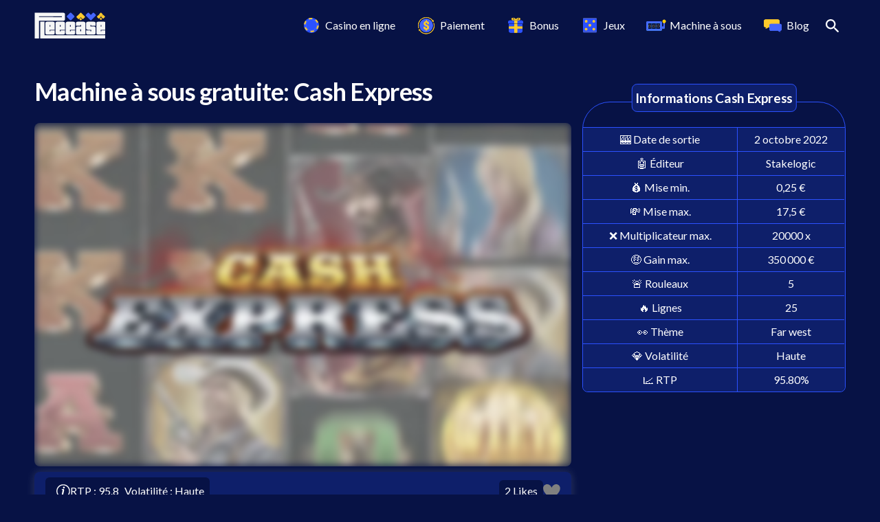

--- FILE ---
content_type: text/html; charset=utf-8
request_url: https://please-casino.fr/games/cash-express
body_size: 18313
content:
<!DOCTYPE html><html lang="fr"><head><meta name="viewport" content="width=device-width, initial-scale=1" data-next-head=""/><meta charSet="utf-8" data-next-head=""/><link rel="preconnect" href="https://res.cloudinary.com" data-next-head=""/><link rel="dns-prefetch" href="https://res.cloudinary.com" data-next-head=""/><link rel="manifest" href="/manifest.json" data-next-head=""/><meta name="robots" content="index follow" data-next-head=""/><link rel="canonical" href="https://please-casino.fr/games/cash-express" data-next-head=""/><link title="default" rel="alternate" href="https://please-casino.fr/games/cash-express" hrefLang="x-default" data-next-head=""/><title data-next-head="">Cash Express ▷ Machine à sous gratuite + Bonus</title><meta name="description" content="Jouez sur la machine à sous Cash Express gratuitement développée par Stakelogic. Retrouvez un bonus exclusif sur Pleeease 🔥" data-next-head=""/><meta property="og:url" content="https://please-casino.fr/games/cash-express" data-next-head=""/><meta property="og:type" content="website" data-next-head=""/><meta property="og:site_name" content="Please Casino" data-next-head=""/><meta property="og:description" content="Jouez sur la machine à sous Cash Express gratuitement développée par Stakelogic. Retrouvez un bonus exclusif sur Pleeease 🔥" data-next-head=""/><meta property="og:title" content="Cash Express ▷ Machine à sous gratuite + Bonus" data-next-head=""/><meta property="og:image" content="https://res.cloudinary.com/d-shine/image/upload/v1664974238/Games/cash%20Express/cash-express_y9vodu.jpg" data-next-head=""/><meta property="og:image:secure_url" content="https://res.cloudinary.com/d-shine/image/upload/v1664974238/Games/cash%20Express/cash-express_y9vodu.jpg" data-next-head=""/><meta property="og:image:type" content="image/png" data-next-head=""/><meta property="og:image:alt" content="" data-next-head=""/><meta property="og:image:width" content="1600" data-next-head=""/><meta property="og:image:height" content="630" data-next-head=""/><meta name="twitter:card" content="summary_large_image" data-next-head=""/><meta name="twitter:site" content="@" data-next-head=""/><meta name="twitter:title" content="Cash Express ▷ Machine à sous gratuite + Bonus" data-next-head=""/><meta name="twitter:description" content="Jouez sur la machine à sous Cash Express gratuitement développée par Stakelogic. Retrouvez un bonus exclusif sur Pleeease 🔥" data-next-head=""/><meta name="twitter:image" content="https://res.cloudinary.com/d-shine/image/upload/v1664974238/Games/cash%20Express/cash-express_y9vodu.jpg" data-next-head=""/><meta name="twitter:image:alt" content="" data-next-head=""/><meta name="theme-color" content="#071245" data-next-head=""/><style data-next-head="">:root{
          --background: #071245!important;
          --background-lighter: #0E1F6A!important;
          --background-lighter-border: #2b51ff!important;
          --text-color: #ffffff!important;
          --primary-color-button: #ffffff!important;
          --primary-background-color: #ffca2b!important;
          --secondary-color-button: #000000!important;
          --secondary-background-color: #ffffff!important;
          --third-color-button: #ffffff!important;
          --third-background-color: #31d0aa!important;
          --background-top-bar: #31d0aa;
          --color-top-bar: #ffffff;
        }</style><link rel="icon" type="image/png" href="https://res.cloudinary.com/d-shine/image/upload/v1703082563/pleeease-icons/favicons2/favicon-32x32_l7ehfq.png" data-next-head=""/><link rel="icon" type="image/png" sizes="32x32" href="https://res.cloudinary.com/d-shine/image/upload/v1703082563/pleeease-icons/favicons2/favicon-32x32_l7ehfq.png" data-next-head=""/><link rel="icon" type="image/png" sizes="512x512" href="https://res.cloudinary.com/d-shine/image/upload/v1703082605/pleeease-icons/favicons2/pleeease-icon_bgyl3q.png" data-next-head=""/><link rel="icon" type="image/png" sizes="192x192" href="https://res.cloudinary.com/d-shine/image/upload/v1703082562/pleeease-icons/favicons2/android-chrome-192x192_xhltsy.png" data-next-head=""/><link rel="apple-touch-icon" sizes="180x180" href="https://res.cloudinary.com/d-shine/image/upload/v1703082562/pleeease-icons/favicons2/apple-touch-icon_ggbkde.png" data-next-head=""/><link rel="shortcut icon" href="https://res.cloudinary.com/d-shine/image/upload/v1703082564/pleeease-icons/favicons2/favicon_js8pns.ico" data-next-head=""/><link rel="icon" href="https://res.cloudinary.com/d-shine/image/upload/v1703082605/pleeease-icons/favicons2/pleeease-icon_ycbsyk.svg" sizes="any" type="image/svg+xml" data-next-head=""/><link rel="preload" as="image" imageSrcSet="/_next/image?url=https%3A%2F%2Fres.cloudinary.com%2Fd-shine%2Fimage%2Fupload%2Fv1664974238%2FGames%2Fcash%2520Express%2Fcash-express_y9vodu.jpg&amp;w=256&amp;q=30 256w, /_next/image?url=https%3A%2F%2Fres.cloudinary.com%2Fd-shine%2Fimage%2Fupload%2Fv1664974238%2FGames%2Fcash%2520Express%2Fcash-express_y9vodu.jpg&amp;w=384&amp;q=30 384w, /_next/image?url=https%3A%2F%2Fres.cloudinary.com%2Fd-shine%2Fimage%2Fupload%2Fv1664974238%2FGames%2Fcash%2520Express%2Fcash-express_y9vodu.jpg&amp;w=640&amp;q=30 640w, /_next/image?url=https%3A%2F%2Fres.cloudinary.com%2Fd-shine%2Fimage%2Fupload%2Fv1664974238%2FGames%2Fcash%2520Express%2Fcash-express_y9vodu.jpg&amp;w=750&amp;q=30 750w, /_next/image?url=https%3A%2F%2Fres.cloudinary.com%2Fd-shine%2Fimage%2Fupload%2Fv1664974238%2FGames%2Fcash%2520Express%2Fcash-express_y9vodu.jpg&amp;w=828&amp;q=30 828w, /_next/image?url=https%3A%2F%2Fres.cloudinary.com%2Fd-shine%2Fimage%2Fupload%2Fv1664974238%2FGames%2Fcash%2520Express%2Fcash-express_y9vodu.jpg&amp;w=1080&amp;q=30 1080w, /_next/image?url=https%3A%2F%2Fres.cloudinary.com%2Fd-shine%2Fimage%2Fupload%2Fv1664974238%2FGames%2Fcash%2520Express%2Fcash-express_y9vodu.jpg&amp;w=1200&amp;q=30 1200w, /_next/image?url=https%3A%2F%2Fres.cloudinary.com%2Fd-shine%2Fimage%2Fupload%2Fv1664974238%2FGames%2Fcash%2520Express%2Fcash-express_y9vodu.jpg&amp;w=1920&amp;q=30 1920w, /_next/image?url=https%3A%2F%2Fres.cloudinary.com%2Fd-shine%2Fimage%2Fupload%2Fv1664974238%2FGames%2Fcash%2520Express%2Fcash-express_y9vodu.jpg&amp;w=2048&amp;q=30 2048w, /_next/image?url=https%3A%2F%2Fres.cloudinary.com%2Fd-shine%2Fimage%2Fupload%2Fv1664974238%2FGames%2Fcash%2520Express%2Fcash-express_y9vodu.jpg&amp;w=3840&amp;q=30 3840w" imageSizes="(max-width: 768px) 100vw, (max-width: 1200px) 50vw, 33vw" fetchpriority="high" data-next-head=""/><link rel="preload" href="/_next/static/media/55c20a7790588da9-s.p.woff2" as="font" type="font/woff2" crossorigin="anonymous" data-next-font="size-adjust"/><link rel="preload" href="/_next/static/media/155cae559bbd1a77-s.p.woff2" as="font" type="font/woff2" crossorigin="anonymous" data-next-font="size-adjust"/><link rel="preload" href="/_next/static/media/4de1fea1a954a5b6-s.p.woff2" as="font" type="font/woff2" crossorigin="anonymous" data-next-font="size-adjust"/><link rel="preload" href="/_next/static/media/6d664cce900333ee-s.p.woff2" as="font" type="font/woff2" crossorigin="anonymous" data-next-font="size-adjust"/><link rel="preload" href="/_next/static/media/7ff6869a1704182a-s.p.woff2" as="font" type="font/woff2" crossorigin="anonymous" data-next-font="size-adjust"/><link rel="preload" href="/_next/static/css/a25bf6443df74edd.css" as="style"/><link rel="stylesheet" href="/_next/static/css/a25bf6443df74edd.css" data-n-g=""/><noscript data-n-css=""></noscript><script defer="" nomodule="" src="/_next/static/chunks/polyfills-42372ed130431b0a.js" type="e20bffdb527be651b3bf9a86-text/javascript"></script><script defer="" src="/_next/static/chunks/7559-b3d97664f5a05609.js" type="e20bffdb527be651b3bf9a86-text/javascript"></script><script defer="" src="/_next/static/chunks/592-3609a85499c36e8c.js" type="e20bffdb527be651b3bf9a86-text/javascript"></script><script defer="" src="/_next/static/chunks/4159-b1bb6ea422aa581b.js" type="e20bffdb527be651b3bf9a86-text/javascript"></script><script defer="" src="/_next/static/chunks/7345-980700e8edc063b0.js" type="e20bffdb527be651b3bf9a86-text/javascript"></script><script defer="" src="/_next/static/chunks/5214-3e772d434c78b316.js" type="e20bffdb527be651b3bf9a86-text/javascript"></script><script defer="" src="/_next/static/chunks/8717.163e3452aa8e40ee.js" type="e20bffdb527be651b3bf9a86-text/javascript"></script><script defer="" src="/_next/static/chunks/2309.a3cbf9bad60ea4f9.js" type="e20bffdb527be651b3bf9a86-text/javascript"></script><script defer="" src="/_next/static/chunks/1620.20dc4979a6dacc21.js" type="e20bffdb527be651b3bf9a86-text/javascript"></script><script defer="" src="/_next/static/chunks/388.5d3ef8f91c9fbab2.js" type="e20bffdb527be651b3bf9a86-text/javascript"></script><script defer="" src="/_next/static/chunks/9651.cbf752b6872555d4.js" type="e20bffdb527be651b3bf9a86-text/javascript"></script><script defer="" src="/_next/static/chunks/2082.09110708f645050a.js" type="e20bffdb527be651b3bf9a86-text/javascript"></script><script defer="" src="/_next/static/chunks/5658.f859936e45085944.js" type="e20bffdb527be651b3bf9a86-text/javascript"></script><script defer="" src="/_next/static/chunks/3719.12f437793c94764f.js" type="e20bffdb527be651b3bf9a86-text/javascript"></script><script defer="" src="/_next/static/chunks/4301-dc8b5d037c6858ef.js" type="e20bffdb527be651b3bf9a86-text/javascript"></script><script defer="" src="/_next/static/chunks/6282.5bc1ae8ce2efd671.js" type="e20bffdb527be651b3bf9a86-text/javascript"></script><script defer="" src="/_next/static/chunks/866.714eb5c6c09fb1e4.js" type="e20bffdb527be651b3bf9a86-text/javascript"></script><script src="/_next/static/chunks/webpack-c5c74a100630d02c.js" defer="" type="e20bffdb527be651b3bf9a86-text/javascript"></script><script src="/_next/static/chunks/framework-57005658e9542e92.js" defer="" type="e20bffdb527be651b3bf9a86-text/javascript"></script><script src="/_next/static/chunks/main-81970ea267e66a76.js" defer="" type="e20bffdb527be651b3bf9a86-text/javascript"></script><script src="/_next/static/chunks/pages/_app-507e041dd274b4e6.js" defer="" type="e20bffdb527be651b3bf9a86-text/javascript"></script><script src="/_next/static/chunks/1944-fc2468091e9dcdac.js" defer="" type="e20bffdb527be651b3bf9a86-text/javascript"></script><script src="/_next/static/chunks/1555-25b52c2b1b562923.js" defer="" type="e20bffdb527be651b3bf9a86-text/javascript"></script><script src="/_next/static/chunks/4587-90d96256c1e78a32.js" defer="" type="e20bffdb527be651b3bf9a86-text/javascript"></script><script src="/_next/static/chunks/6471-6cd36da664646f96.js" defer="" type="e20bffdb527be651b3bf9a86-text/javascript"></script><script src="/_next/static/chunks/241-8167813018acf1d2.js" defer="" type="e20bffdb527be651b3bf9a86-text/javascript"></script><script src="/_next/static/chunks/492-3203c40b47be3ea0.js" defer="" type="e20bffdb527be651b3bf9a86-text/javascript"></script><script src="/_next/static/chunks/pages/games/%5Bslug%5D-dd4a96f359171f61.js" defer="" type="e20bffdb527be651b3bf9a86-text/javascript"></script><script src="/_next/static/AB-zglMxZoeAJG4uOpL40/_buildManifest.js" defer="" type="e20bffdb527be651b3bf9a86-text/javascript"></script><script src="/_next/static/AB-zglMxZoeAJG4uOpL40/_ssgManifest.js" defer="" type="e20bffdb527be651b3bf9a86-text/javascript"></script></head><body><div id="__next"><div class="__className_8fb32a"><div id="navigation" class="navigation"><nav class="navbar-dark navbar navbar-expand-xl navbar-light"><div class="container-fluid"><div class="w-100 d-flex align-items-center justify-content-between flex-nowrap"><span class="d-flex align-items-center justify-content-start cursor-pointer navbar-brand"><img alt="logo" loading="lazy" width="103" height="63" decoding="async" data-nimg="1" style="color:transparent;object-fit:contain" srcSet="/_next/image?url=https%3A%2F%2Fres.cloudinary.com%2Fd-shine%2Fimage%2Fupload%2Fv1688379383%2Flogo%2FPleease-logo-bleu_w5ieyd.png&amp;w=128&amp;q=100 1x, /_next/image?url=https%3A%2F%2Fres.cloudinary.com%2Fd-shine%2Fimage%2Fupload%2Fv1688379383%2Flogo%2FPleease-logo-bleu_w5ieyd.png&amp;w=256&amp;q=100 2x" src="/_next/image?url=https%3A%2F%2Fres.cloudinary.com%2Fd-shine%2Fimage%2Fupload%2Fv1688379383%2Flogo%2FPleease-logo-bleu_w5ieyd.png&amp;w=256&amp;q=100"/></span><div class="d-flex search-grp"><button type="button" style="border:1px solid var(--text-color)!important" aria-label="ouvrir la barre de recherche" class="search-btn d-block nav-button p-2 btn btn-inline"><svg width="20" height="20" viewBox="0 0 18 18" fill="none" xmlns="http://www.w3.org/2000/svg"><path d="M12.5 11H11.71L11.43 10.73C12.63 9.33002 13.25 7.42002 12.91 5.39002C12.44 2.61002 10.12 0.390015 7.32001 0.0500152C3.09001 -0.469985 -0.469985 3.09001 0.0500152 7.32001C0.390015 10.12 2.61002 12.44 5.39002 12.91C7.42002 13.25 9.33002 12.63 10.73 11.43L11 11.71V12.5L15.25 16.75C15.66 17.16 16.33 17.16 16.74 16.75C17.15 16.34 17.15 15.67 16.74 15.26L12.5 11ZM6.50002 11C4.01002 11 2.00002 8.99002 2.00002 6.50002C2.00002 4.01002 4.01002 2.00002 6.50002 2.00002C8.99002 2.00002 11 4.01002 11 6.50002C11 8.99002 8.99002 11 6.50002 11Z" fill="currentColor"></path></svg></button><script type="application/ld+json">{
    "@context": "https://schema.org/",
    "@type": "WebSite",
    "name": "Please Casino",
    "url" : "https://please-casino.fr",
    "potentialAction": {
        "@type": "SearchAction",
        "target" : "https://please-casino.fr/search?keyword={search_term_string}",
        "query-input" : "required name=search_term_string"
    },
    "copyrightHolder" : {
       "@type" : "Organization",
       "name": "Please Casino",
       "url": "https://please-casino.fr"
    },
    "author": {
      "@type": "Organization",
      "name": "Please Casino",
      "url": "https://please-casino.fr"
    }

}</script><button type="button" aria-label="ouvrir le menu" style="border:1px solid var(--text-color)!important;margin-left:1rem" class="d-block d-xl-none nav-button btn btn-inline border-0"><svg width="20" height="20" viewBox="0 0 20 20" fill="none" xmlns="http://www.w3.org/2000/svg"><path d="M19 11H1C0.734784 11 0.48043 10.8946 0.292893 10.7071C0.105357 10.5196 0 10.2652 0 10C0 9.73478 0.105357 9.48043 0.292893 9.29289C0.48043 9.10536 0.734784 9 1 9H19C19.2652 9 19.5196 9.10536 19.7071 9.29289C19.8946 9.48043 20 9.73478 20 10C20 10.2652 19.8946 10.5196 19.7071 10.7071C19.5196 10.8946 19.2652 11 19 11ZM19 4H1C0.734784 4 0.48043 3.89464 0.292893 3.70711C0.105357 3.51957 0 3.26522 0 3C0 2.73478 0.105357 2.48043 0.292893 2.29289C0.48043 2.10536 0.734784 2 1 2H19C19.2652 2 19.5196 2.10536 19.7071 2.29289C19.8946 2.48043 20 2.73478 20 3C20 3.26522 19.8946 3.51957 19.7071 3.70711C19.5196 3.89464 19.2652 4 19 4ZM19 18H1C0.734784 18 0.48043 17.8946 0.292893 17.7071C0.105357 17.5196 0 17.2652 0 17C0 16.7348 0.105357 16.4804 0.292893 16.2929C0.48043 16.1054 0.734784 16 1 16H19C19.2652 16 19.5196 16.1054 19.7071 16.2929C19.8946 16.4804 20 16.7348 20 17C20 17.2652 19.8946 17.5196 19.7071 17.7071C19.5196 17.8946 19.2652 18 19 18Z" fill="var(--text-color)"></path></svg></button></div><div class="d-none d-xl-flex justify-content-end navbar-collapse collapse" id="basic-navbar-nav"><div class="flex-row navbar-nav"><div class="div-nav-link"><a href="/casinos" data-rr-ui-event-key="/casinos" class="cursor-pointer nav-link"><div class="menu-badge d-flex"><img alt="icon Casino en ligne" loading="lazy" width="30" height="30" decoding="async" data-nimg="1" style="color:transparent" src="https://res.cloudinary.com/d-shine/image/upload/v1632829772/icons/casino_bfr6xi.svg"/></div>Casino en ligne</a><div class="t-body nav-item dropdown"><a id="6110d76150a4880015946a99" aria-expanded="false" role="button" class="dropdown-toggle nav-link" tabindex="0" href="#">Casino en ligne</a><div data-bs-popper="static" class="dropdown-menu"><a href="/liste-noire-casino" data-rr-ui-dropdown-item="" class="cursor-pointer d-flex align-items-center dropdown-item">Casinos blacklisted (SCAM)</a><a href="/casino-crypto" data-rr-ui-dropdown-item="" class="cursor-pointer d-flex align-items-center dropdown-item">Casinos crypto</a><a href="/casino-en-ligne-argent-reel" data-rr-ui-dropdown-item="" class="cursor-pointer d-flex align-items-center dropdown-item">Casinos en ligne argent réel</a><a href="/casino-sans-verification" data-rr-ui-dropdown-item="" class="cursor-pointer d-flex align-items-center dropdown-item">Casinos sans vérification</a><a href="/casino-mobile-france" data-rr-ui-dropdown-item="" class="cursor-pointer d-flex align-items-center dropdown-item">Casinos sur mobile</a><a href="/nouveau-casino-en-ligne-francais" data-rr-ui-dropdown-item="" class="cursor-pointer d-flex align-items-center dropdown-item">Nouveaux casinos</a></div></div></div><div class="div-nav-link"><a href="/paiement" data-rr-ui-event-key="/paiement" class="cursor-pointer nav-link"><div class="menu-badge d-flex"><img alt="icon Paiement" loading="lazy" width="30" height="30" decoding="async" data-nimg="1" style="color:transparent" src="https://res.cloudinary.com/d-shine/image/upload/v1648128931/icons/Pictogramme-paiement-menu-09_byjekw.svg"/></div>Paiement</a><div class="t-body nav-item dropdown"><a id="623c73c88ae4bbf8b85e61ad" aria-expanded="false" role="button" class="dropdown-toggle nav-link" tabindex="0" href="#">Paiement</a><div data-bs-popper="static" class="dropdown-menu"><a href="/depot-minimum-10euros" data-rr-ui-dropdown-item="" class="cursor-pointer d-flex align-items-center dropdown-item">10 euros ⭐</a><a href="/depot-minimum-5euros" data-rr-ui-dropdown-item="" class="cursor-pointer d-flex align-items-center dropdown-item">5 euros 🔥</a><a href="/apple-pay" data-rr-ui-dropdown-item="" class="cursor-pointer d-flex align-items-center dropdown-item">Apple Pay</a><a href="/cashlib" data-rr-ui-dropdown-item="" class="cursor-pointer d-flex align-items-center dropdown-item">CASHlib</a><a href="/neosurf" data-rr-ui-dropdown-item="" class="cursor-pointer d-flex align-items-center dropdown-item">Neosurf</a><a href="/paypal" data-rr-ui-dropdown-item="" class="cursor-pointer d-flex align-items-center dropdown-item">PayPal</a><a href="/casino-paysafecard" data-rr-ui-dropdown-item="" class="cursor-pointer d-flex align-items-center dropdown-item">Paysafecard</a><a href="/bank-transfer" data-rr-ui-dropdown-item="" class="cursor-pointer d-flex align-items-center dropdown-item">Virement Bancaire</a><a href="/visa" data-rr-ui-dropdown-item="" class="cursor-pointer d-flex align-items-center dropdown-item">Visa</a></div></div></div><div class="div-nav-link"><a href="/bonus" data-rr-ui-event-key="/bonus" class="cursor-pointer nav-link"><div class="menu-badge d-flex"><img alt="icon Bonus" loading="lazy" width="30" height="30" decoding="async" data-nimg="1" style="color:transparent" src="https://res.cloudinary.com/d-shine/image/upload/v1632830249/icons/bonus_nwgcav.svg"/></div>Bonus</a><div class="t-body nav-item dropdown"><a id="623c73ec8ae4bbf8b85e6207" aria-expanded="false" role="button" class="dropdown-toggle nav-link" tabindex="0" href="#">Bonus</a><div data-bs-popper="static" class="dropdown-menu"><a href="/bonus-cashback" data-rr-ui-dropdown-item="" class="cursor-pointer d-flex align-items-center dropdown-item">Bonus Cashback</a><a href="/bonus-free-spins" data-rr-ui-dropdown-item="" class="cursor-pointer d-flex align-items-center dropdown-item">Bonus Free Spins</a><a href="/bonus-sans-depot" data-rr-ui-dropdown-item="" class="cursor-pointer d-flex align-items-center dropdown-item">Bonus sans Dépôt</a><a href="/bonus-sans-wager" data-rr-ui-dropdown-item="" class="cursor-pointer d-flex align-items-center dropdown-item">Bonus sans Wager</a></div></div></div><div class="div-nav-link"><a href="/games" data-rr-ui-event-key="/games" class="cursor-pointer nav-link"><div class="menu-badge d-flex"><img alt="icon Jeux" loading="lazy" width="30" height="30" decoding="async" data-nimg="1" style="color:transparent" src="https://res.cloudinary.com/d-shine/image/upload/v1632830254/icons/mini_fnloqc.svg"/></div>Jeux</a><div class="t-body nav-item dropdown"><a id="623c74ad8ae4bbf8b85e6496" aria-expanded="false" role="button" class="dropdown-toggle nav-link" tabindex="0" href="#">Jeux</a><div data-bs-popper="static" class="dropdown-menu"><a href="/live-casino" data-rr-ui-dropdown-item="" class="cursor-pointer d-flex align-items-center dropdown-item">Jeux Live</a><a href="/mini-jeux" data-rr-ui-dropdown-item="" class="cursor-pointer d-flex align-items-center dropdown-item">Mini-jeux</a></div></div></div><div class="div-nav-link"><a href="/machines-a-sous" data-rr-ui-event-key="/machines-a-sous" class="cursor-pointer nav-link"><div class="menu-badge d-flex"><img alt="icon Machine à sous" loading="lazy" width="30" height="30" decoding="async" data-nimg="1" style="color:transparent" src="https://res.cloudinary.com/d-shine/image/upload/v1673782748/icons/Pictogramme-machine-a-sous_machine_a%CC%80_sous_casino_q9p6zd.svg"/></div>Machine à sous</a><div class="t-body nav-item dropdown"><a id="63bf855c156cbf0489b55c2b" aria-expanded="false" role="button" class="dropdown-toggle nav-link" tabindex="0" href="#">Machine à sous</a><div data-bs-popper="static" class="dropdown-menu"><a href="/achat-bonus" data-rr-ui-dropdown-item="" class="cursor-pointer d-flex align-items-center dropdown-item">Achat de bonus</a><a href="/slot-megaways" data-rr-ui-dropdown-item="" class="cursor-pointer d-flex align-items-center dropdown-item">Megaways</a></div></div></div><a href="/blog" data-rr-ui-event-key="/blog" class="cursor-pointer nav-link"><div class="menu-badge d-flex"><img alt="icon Blog" loading="lazy" width="30" height="30" decoding="async" data-nimg="1" style="color:transparent" src="https://res.cloudinary.com/d-shine/image/upload/v1636033589/icons/logo-blog_jtjwj0.svg"/></div>Blog</a></div></div></div></div></nav></div><main><div id="blog" class="game container-fluid"><div class="gx-3 gy-4 d-flex blog-content is-slot row"><div class="gx-3 card-col gy-4 col-xl-8 col-md-12"><h1 class="mb-4">Machine à sous gratuite: Cash Express</h1><div id="promotion-bar-game-likes-wrapper" class="d-flex flex-column"><div id="game-preview" class="game-preview d-flex flex-column align-items-center justify-content-center"><figure class="shine-animation" style="aspect-ratio:16 / 9"><img alt="Cash Express machine à sous gratuite" fetchpriority="high" decoding="async" data-nimg="fill" style="position:absolute;height:100%;width:100%;left:0;top:0;right:0;bottom:0;color:transparent" sizes="(max-width: 768px) 100vw, (max-width: 1200px) 50vw, 33vw" srcSet="/_next/image?url=https%3A%2F%2Fres.cloudinary.com%2Fd-shine%2Fimage%2Fupload%2Fv1664974238%2FGames%2Fcash%2520Express%2Fcash-express_y9vodu.jpg&amp;w=256&amp;q=30 256w, /_next/image?url=https%3A%2F%2Fres.cloudinary.com%2Fd-shine%2Fimage%2Fupload%2Fv1664974238%2FGames%2Fcash%2520Express%2Fcash-express_y9vodu.jpg&amp;w=384&amp;q=30 384w, /_next/image?url=https%3A%2F%2Fres.cloudinary.com%2Fd-shine%2Fimage%2Fupload%2Fv1664974238%2FGames%2Fcash%2520Express%2Fcash-express_y9vodu.jpg&amp;w=640&amp;q=30 640w, /_next/image?url=https%3A%2F%2Fres.cloudinary.com%2Fd-shine%2Fimage%2Fupload%2Fv1664974238%2FGames%2Fcash%2520Express%2Fcash-express_y9vodu.jpg&amp;w=750&amp;q=30 750w, /_next/image?url=https%3A%2F%2Fres.cloudinary.com%2Fd-shine%2Fimage%2Fupload%2Fv1664974238%2FGames%2Fcash%2520Express%2Fcash-express_y9vodu.jpg&amp;w=828&amp;q=30 828w, /_next/image?url=https%3A%2F%2Fres.cloudinary.com%2Fd-shine%2Fimage%2Fupload%2Fv1664974238%2FGames%2Fcash%2520Express%2Fcash-express_y9vodu.jpg&amp;w=1080&amp;q=30 1080w, /_next/image?url=https%3A%2F%2Fres.cloudinary.com%2Fd-shine%2Fimage%2Fupload%2Fv1664974238%2FGames%2Fcash%2520Express%2Fcash-express_y9vodu.jpg&amp;w=1200&amp;q=30 1200w, /_next/image?url=https%3A%2F%2Fres.cloudinary.com%2Fd-shine%2Fimage%2Fupload%2Fv1664974238%2FGames%2Fcash%2520Express%2Fcash-express_y9vodu.jpg&amp;w=1920&amp;q=30 1920w, /_next/image?url=https%3A%2F%2Fres.cloudinary.com%2Fd-shine%2Fimage%2Fupload%2Fv1664974238%2FGames%2Fcash%2520Express%2Fcash-express_y9vodu.jpg&amp;w=2048&amp;q=30 2048w, /_next/image?url=https%3A%2F%2Fres.cloudinary.com%2Fd-shine%2Fimage%2Fupload%2Fv1664974238%2FGames%2Fcash%2520Express%2Fcash-express_y9vodu.jpg&amp;w=3840&amp;q=30 3840w" src="/_next/image?url=https%3A%2F%2Fres.cloudinary.com%2Fd-shine%2Fimage%2Fupload%2Fv1664974238%2FGames%2Fcash%2520Express%2Fcash-express_y9vodu.jpg&amp;w=3840&amp;q=30"/></figure><a role="button" tabindex="0" href="/go/casinozer-slots" target="_blank" class="t-body btn btn-success">Jouez en réel sur Cash Express (BONUS EXCLUSIF)</a><a role="button" tabindex="0" target="_blank" class="t-body btn btn-primary">Jouez gratuitement sur Cash Express !</a></div></div><div class="game-info d-block hide-mobile"></div><div id="sticky-bonus" class="hidden game-info d-flex flex-column align-items-center justify-content-center m-0"><div class="container-fluid"><div class="rating-tab"><div class="star-ratings" title="5 Stars" style="position:relative;box-sizing:border-box;display:inline-block"><svg class="star-grad" style="position:absolute;z-index:0;width:0;height:0;visibility:hidden"><defs><linearGradient id="starGrad261244501345209" x1="0%" y1="0%" x2="100%" y2="0%"><stop offset="0%" class="stop-color-first" style="stop-color:#FFCA2B;stop-opacity:1"></stop><stop offset="0%" class="stop-color-first" style="stop-color:#FFCA2B;stop-opacity:1"></stop><stop offset="0%" class="stop-color-final" style="stop-color:rgb(203, 211, 227);stop-opacity:1"></stop><stop offset="100%" class="stop-color-final" style="stop-color:rgb(203, 211, 227);stop-opacity:1"></stop></linearGradient></defs></svg><div class="star-container" style="position:relative;display:inline-block;vertical-align:middle;padding-right:0px"><svg viewBox="0 0 20 20" class="widget-svg" style="width:20px;height:20px;transition:transform .2s ease-in-out"><path class="star" style="fill:#FFCA2B;transition:fill .2s ease-in-out" d="M10 14.8917L13.4583 16.9833C14.0917 17.3667 14.8667 16.8 14.7 16.0833L13.7833 12.15L16.8417 9.5C17.4 9.01666 17.1 8.1 16.3667 8.04167L12.3417 7.7L10.7667 3.98333C10.4833 3.30833 9.51667 3.30833 9.23333 3.98333L7.65833 7.69166L3.63333 8.03333C2.9 8.09166 2.6 9.00833 3.15833 9.49166L6.21667 12.1417L5.3 16.075C5.13333 16.7917 5.90833 17.3583 6.54167 16.975L10 14.8917Z"></path></svg></div><div class="star-container" style="position:relative;display:inline-block;vertical-align:middle;padding-left:0px;padding-right:0px"><svg viewBox="0 0 20 20" class="widget-svg" style="width:20px;height:20px;transition:transform .2s ease-in-out"><path class="star" style="fill:#FFCA2B;transition:fill .2s ease-in-out" d="M10 14.8917L13.4583 16.9833C14.0917 17.3667 14.8667 16.8 14.7 16.0833L13.7833 12.15L16.8417 9.5C17.4 9.01666 17.1 8.1 16.3667 8.04167L12.3417 7.7L10.7667 3.98333C10.4833 3.30833 9.51667 3.30833 9.23333 3.98333L7.65833 7.69166L3.63333 8.03333C2.9 8.09166 2.6 9.00833 3.15833 9.49166L6.21667 12.1417L5.3 16.075C5.13333 16.7917 5.90833 17.3583 6.54167 16.975L10 14.8917Z"></path></svg></div><div class="star-container" style="position:relative;display:inline-block;vertical-align:middle;padding-left:0px;padding-right:0px"><svg viewBox="0 0 20 20" class="widget-svg" style="width:20px;height:20px;transition:transform .2s ease-in-out"><path class="star" style="fill:#FFCA2B;transition:fill .2s ease-in-out" d="M10 14.8917L13.4583 16.9833C14.0917 17.3667 14.8667 16.8 14.7 16.0833L13.7833 12.15L16.8417 9.5C17.4 9.01666 17.1 8.1 16.3667 8.04167L12.3417 7.7L10.7667 3.98333C10.4833 3.30833 9.51667 3.30833 9.23333 3.98333L7.65833 7.69166L3.63333 8.03333C2.9 8.09166 2.6 9.00833 3.15833 9.49166L6.21667 12.1417L5.3 16.075C5.13333 16.7917 5.90833 17.3583 6.54167 16.975L10 14.8917Z"></path></svg></div><div class="star-container" style="position:relative;display:inline-block;vertical-align:middle;padding-left:0px;padding-right:0px"><svg viewBox="0 0 20 20" class="widget-svg" style="width:20px;height:20px;transition:transform .2s ease-in-out"><path class="star" style="fill:#FFCA2B;transition:fill .2s ease-in-out" d="M10 14.8917L13.4583 16.9833C14.0917 17.3667 14.8667 16.8 14.7 16.0833L13.7833 12.15L16.8417 9.5C17.4 9.01666 17.1 8.1 16.3667 8.04167L12.3417 7.7L10.7667 3.98333C10.4833 3.30833 9.51667 3.30833 9.23333 3.98333L7.65833 7.69166L3.63333 8.03333C2.9 8.09166 2.6 9.00833 3.15833 9.49166L6.21667 12.1417L5.3 16.075C5.13333 16.7917 5.90833 17.3583 6.54167 16.975L10 14.8917Z"></path></svg></div><div class="star-container" style="position:relative;display:inline-block;vertical-align:middle;padding-left:0px"><svg viewBox="0 0 20 20" class="widget-svg" style="width:20px;height:20px;transition:transform .2s ease-in-out"><path class="star" style="fill:#FFCA2B;transition:fill .2s ease-in-out" d="M10 14.8917L13.4583 16.9833C14.0917 17.3667 14.8667 16.8 14.7 16.0833L13.7833 12.15L16.8417 9.5C17.4 9.01666 17.1 8.1 16.3667 8.04167L12.3417 7.7L10.7667 3.98333C10.4833 3.30833 9.51667 3.30833 9.23333 3.98333L7.65833 7.69166L3.63333 8.03333C2.9 8.09166 2.6 9.00833 3.15833 9.49166L6.21667 12.1417L5.3 16.075C5.13333 16.7917 5.90833 17.3583 6.54167 16.975L10 14.8917Z"></path></svg></div></div></div><div class="gx-0 gy-2 blog-card d-flex align-items-center row"><div class="gx-3 d-flex align-items-center p-0 col-xxl-7 col-xl-6 col-lg-6 col-md-6 col-sm-6 col-12"><div class="logo-container"><figure class="shine-animation"><img alt="logo Cash Express" loading="lazy" width="80" height="48" decoding="async" data-nimg="1" style="color:transparent" srcSet="/_next/image?url=https%3A%2F%2Fres.cloudinary.com%2Fd-shine%2Fimage%2Fupload%2Fv1664974238%2FGames%2Fcash%2520Express%2Fcash-express_y9vodu.jpg&amp;w=96&amp;q=100 1x, /_next/image?url=https%3A%2F%2Fres.cloudinary.com%2Fd-shine%2Fimage%2Fupload%2Fv1664974238%2FGames%2Fcash%2520Express%2Fcash-express_y9vodu.jpg&amp;w=256&amp;q=100 2x" src="/_next/image?url=https%3A%2F%2Fres.cloudinary.com%2Fd-shine%2Fimage%2Fupload%2Fv1664974238%2FGames%2Fcash%2520Express%2Fcash-express_y9vodu.jpg&amp;w=256&amp;q=100"/></figure></div><div class="text"><p class="t-bold">Cash Express</p><p class="t-small">Stakelogic</p></div></div><div class="gx-3 d-flex align-items-center justify-content-center justify-content-sm-end buttons p-0 col-xxl-5 col-xl-6 col-lg-6 col-md-6 col-sm-6 col-12"><a role="button" tabindex="0" href="/go/casinozer-slots" target="_blank" class="t-body w-100 mw-500 btn btn-success">Jouez en réel (BONUS EXCLUSIF)</a></div></div></div></div><div class="gx-3 card-col gy-4 d-flex d-xl-none row"><div class="col-md-6"><div class="arc-header-card mx-auto ms-auto me-auto mb-4 w-100"><h2 class="h3">Informations<!-- --> <!-- -->Cash Express</h2><div class="table-card"><table class="w-100"><tbody><tr><td>🎰 <!-- -->Date de sortie</td><td>2 octobre 2022</td></tr><tr><td>🤖 <!-- -->Éditeur</td><td>Stakelogic</td></tr><tr><td>💰 <!-- -->Mise min.</td><td>0,25 €</td></tr><tr><td>💸 <!-- -->Mise max.</td><td>17,5 €</td></tr><tr><td>❌ <!-- -->Multiplicateur max.<!-- --> </td><td>20000<!-- --> x </td></tr><tr><td>🤑 <!-- -->Gain max.<!-- --> </td><td>350 000 €<!-- --> </td></tr><tr><td>🚨 <!-- -->Rouleaux<!-- --> </td><td>5</td></tr><tr><td>🔥 <!-- -->Lignes<!-- --> </td><td>25</td></tr><tr><td>👀 <!-- -->Thème<!-- --> </td><td>Far west</td></tr><tr><td>💎 <!-- -->Volatilité<!-- --> </td><td>Haute</td></tr><tr><td>📈 <!-- -->RTP<!-- --> </td><td>95.80<!-- -->%</td></tr></tbody></table></div></div></div><div class="col-md-6"><div class="d-flex flex-wrap justify-content-center"></div></div></div><div class="gx-3 row"></div><div class="mt-5"><div class="container-fluid" id="faq-section"><h2 class="mb-2">Questions fréquemment posées sur  Cash Express</h2><div class="accordion"><div class="gx-0 row"><div class="accordion-item"><div class="d-flex justify-content-between accordion-header"><button type="button" aria-expanded="true" class="accordion-button"><h3 class="mb-0">Comment jouer gratuitement à la machine à sous Cash Express ?</h3><svg class="accordion-toggle" width="48" height="48" viewBox="0 0 48 48" fill="none" xmlns="http://www.w3.org/2000/svg"><g filter="url(#filter0_di_0)"><path class="accordion-toggle-bg" d="M40 -3.49691e-07C44.4183 -1.56562e-07 48 3.58172 48 8L48 40C48 44.4183 44.4183 48 40 48L8 48C3.58172 48 -1.94158e-06 44.4183 -1.74846e-06 40L-3.49691e-07 8C-1.56562e-07 3.58172 3.58172 -1.94158e-06 8 -1.74846e-06L40 -3.49691e-07Z" fill="var(--background-lighter-border)"></path><path class="accordion-toggle-arrow" d="M29.29 21.2901C28.9 20.9001 28.27 20.9001 27.88 21.2901L24 25.1701L20.12 21.2901C19.73 20.9001 19.1 20.9001 18.71 21.2901C18.32 21.6801 18.32 22.3101 18.71 22.7001L23.3 27.2901C23.69 27.6801 24.32 27.6801 24.71 27.2901L29.3 22.7001C29.68 22.3201 29.68 21.6801 29.29 21.2901Z" fill="white"></path></g><defs><filter id="filter0_di_0" x="0" y="0" width="48" height="48" filterUnits="userSpaceOnUse" color-interpolation-filters="sRGB"><feFlood flood-opacity="0" result="BackgroundImageFix"></feFlood><feColorMatrix in="SourceAlpha" type="matrix" values="0 0 0 0 0 0 0 0 0 0 0 0 0 0 0 0 0 0 127 0"></feColorMatrix><feMorphology radius="4" operator="erode" in="SourceAlpha" result="effect1_dropShadow"></feMorphology><feOffset dy="6"></feOffset><feGaussianBlur stdDeviation="1"></feGaussianBlur><feColorMatrix type="matrix" values="0 0 0 0 0.054902 0 0 0 0 0.054902 0 0 0 0 0.172549 0 0 0 0.1 0"></feColorMatrix><feBlend mode="normal" in2="BackgroundImageFix" result="effect1_dropShadow"></feBlend><feBlend mode="normal" in="SourceGraphic" in2="effect1_dropShadow" result="shape"></feBlend><feColorMatrix in="SourceAlpha" type="matrix" values="0 0 0 0 0 0 0 0 0 0 0 0 0 0 0 0 0 0 127 0" result="hardAlpha"></feColorMatrix><feOffset dy="-1"></feOffset><feComposite in2="hardAlpha" operator="arithmetic" k2="-1" k3="1"></feComposite><feColorMatrix type="matrix" values="0 0 0 0 0.054902 0 0 0 0 0.054902 0 0 0 0 0.172549 0 0 0 0.4 0"></feColorMatrix><feBlend mode="overlay" in2="shape" result="effect2_innerShadow"></feBlend></filter></defs></svg></button></div><div class="accordion-collapse collapse show"><div class="accordion-body"><div>Vous allez adorer notre version démo de Cash Express . Vous pouvez jouer gratuitement sur notre site Web, sans téléchargement ni inscription. Alors qu'attendez-vous ? Cliquez sur le lien en haut de cette page et commencez à jouer dès aujourd'hui !</div></div></div></div></div><div class="gx-0 row"><div class="accordion-item"><div class="d-flex justify-content-between accordion-header"><button type="button" aria-expanded="false" class="accordion-button collapsed"><h3 class="mb-0">Quel est le RTP de Cash Express ?</h3><svg class="accordion-toggle" width="48" height="48" viewBox="0 0 48 48" fill="none" xmlns="http://www.w3.org/2000/svg"><g filter="url(#filter0_di_1)"><path class="accordion-toggle-bg" d="M40 -3.49691e-07C44.4183 -1.56562e-07 48 3.58172 48 8L48 40C48 44.4183 44.4183 48 40 48L8 48C3.58172 48 -1.94158e-06 44.4183 -1.74846e-06 40L-3.49691e-07 8C-1.56562e-07 3.58172 3.58172 -1.94158e-06 8 -1.74846e-06L40 -3.49691e-07Z" fill="var(--background-lighter-border)"></path><path class="accordion-toggle-arrow" d="M29.29 21.2901C28.9 20.9001 28.27 20.9001 27.88 21.2901L24 25.1701L20.12 21.2901C19.73 20.9001 19.1 20.9001 18.71 21.2901C18.32 21.6801 18.32 22.3101 18.71 22.7001L23.3 27.2901C23.69 27.6801 24.32 27.6801 24.71 27.2901L29.3 22.7001C29.68 22.3201 29.68 21.6801 29.29 21.2901Z" fill="white"></path></g><defs><filter id="filter0_di_1" x="0" y="0" width="48" height="48" filterUnits="userSpaceOnUse" color-interpolation-filters="sRGB"><feFlood flood-opacity="0" result="BackgroundImageFix"></feFlood><feColorMatrix in="SourceAlpha" type="matrix" values="0 0 0 0 0 0 0 0 0 0 0 0 0 0 0 0 0 0 127 0"></feColorMatrix><feMorphology radius="4" operator="erode" in="SourceAlpha" result="effect1_dropShadow"></feMorphology><feOffset dy="6"></feOffset><feGaussianBlur stdDeviation="1"></feGaussianBlur><feColorMatrix type="matrix" values="0 0 0 0 0.054902 0 0 0 0 0.054902 0 0 0 0 0.172549 0 0 0 0.1 0"></feColorMatrix><feBlend mode="normal" in2="BackgroundImageFix" result="effect1_dropShadow"></feBlend><feBlend mode="normal" in="SourceGraphic" in2="effect1_dropShadow" result="shape"></feBlend><feColorMatrix in="SourceAlpha" type="matrix" values="0 0 0 0 0 0 0 0 0 0 0 0 0 0 0 0 0 0 127 0" result="hardAlpha"></feColorMatrix><feOffset dy="-1"></feOffset><feComposite in2="hardAlpha" operator="arithmetic" k2="-1" k3="1"></feComposite><feColorMatrix type="matrix" values="0 0 0 0 0.054902 0 0 0 0 0.054902 0 0 0 0 0.172549 0 0 0 0.4 0"></feColorMatrix><feBlend mode="overlay" in2="shape" result="effect2_innerShadow"></feBlend></filter></defs></svg></button></div><div class="accordion-collapse collapse"><div class="accordion-body"><div>Le RTP de Cash Express est de 95.80%.</div></div></div></div></div><div class="gx-0 row"><div class="accordion-item"><div class="d-flex justify-content-between accordion-header"><button type="button" aria-expanded="false" class="accordion-button collapsed"><h3 class="mb-0">Quelles sont les caractéristiques de Cash Express ?</h3><svg class="accordion-toggle" width="48" height="48" viewBox="0 0 48 48" fill="none" xmlns="http://www.w3.org/2000/svg"><g filter="url(#filter0_di_2)"><path class="accordion-toggle-bg" d="M40 -3.49691e-07C44.4183 -1.56562e-07 48 3.58172 48 8L48 40C48 44.4183 44.4183 48 40 48L8 48C3.58172 48 -1.94158e-06 44.4183 -1.74846e-06 40L-3.49691e-07 8C-1.56562e-07 3.58172 3.58172 -1.94158e-06 8 -1.74846e-06L40 -3.49691e-07Z" fill="var(--background-lighter-border)"></path><path class="accordion-toggle-arrow" d="M29.29 21.2901C28.9 20.9001 28.27 20.9001 27.88 21.2901L24 25.1701L20.12 21.2901C19.73 20.9001 19.1 20.9001 18.71 21.2901C18.32 21.6801 18.32 22.3101 18.71 22.7001L23.3 27.2901C23.69 27.6801 24.32 27.6801 24.71 27.2901L29.3 22.7001C29.68 22.3201 29.68 21.6801 29.29 21.2901Z" fill="white"></path></g><defs><filter id="filter0_di_2" x="0" y="0" width="48" height="48" filterUnits="userSpaceOnUse" color-interpolation-filters="sRGB"><feFlood flood-opacity="0" result="BackgroundImageFix"></feFlood><feColorMatrix in="SourceAlpha" type="matrix" values="0 0 0 0 0 0 0 0 0 0 0 0 0 0 0 0 0 0 127 0"></feColorMatrix><feMorphology radius="4" operator="erode" in="SourceAlpha" result="effect1_dropShadow"></feMorphology><feOffset dy="6"></feOffset><feGaussianBlur stdDeviation="1"></feGaussianBlur><feColorMatrix type="matrix" values="0 0 0 0 0.054902 0 0 0 0 0.054902 0 0 0 0 0.172549 0 0 0 0.1 0"></feColorMatrix><feBlend mode="normal" in2="BackgroundImageFix" result="effect1_dropShadow"></feBlend><feBlend mode="normal" in="SourceGraphic" in2="effect1_dropShadow" result="shape"></feBlend><feColorMatrix in="SourceAlpha" type="matrix" values="0 0 0 0 0 0 0 0 0 0 0 0 0 0 0 0 0 0 127 0" result="hardAlpha"></feColorMatrix><feOffset dy="-1"></feOffset><feComposite in2="hardAlpha" operator="arithmetic" k2="-1" k3="1"></feComposite><feColorMatrix type="matrix" values="0 0 0 0 0.054902 0 0 0 0 0.054902 0 0 0 0 0.172549 0 0 0 0.4 0"></feColorMatrix><feBlend mode="overlay" in2="shape" result="effect2_innerShadow"></feBlend></filter></defs></svg></button></div><div class="accordion-collapse collapse"><div class="accordion-body"><div>Cash Express est une machine à sous de 5 rouleaux et qui dispose de 25 lignes de paiement. Elle a été développée par Stakelogic et vous permet de jouer avec une mise minimale de 0,25 €. Vous pouvez gagner jusqu’à 500 000 €  (mise maximale 17,5 €).</div></div></div></div></div></div><script type="application/ld+json">{
        "@context": "https://schema.org",
        "@type": "FAQPage",
        "mainEntity": [{"@type":"Question","name":"Comment jouer gratuitement à la machine à sous Cash Express ?","acceptedAnswer":{"@type":"Answer","text":"Vous allez adorer notre version démo de Cash Express . Vous pouvez jouer gratuitement sur notre site Web, sans téléchargement ni inscription. Alors qu'attendez-vous ? Cliquez sur le lien en haut de cette page et commencez à jouer dès aujourd'hui !"}},{"@type":"Question","name":"Quel est le RTP de Cash Express ?","acceptedAnswer":{"@type":"Answer","text":"Le RTP de Cash Express est de 95.80%."}},{"@type":"Question","name":"Quelles sont les caractéristiques de Cash Express ?","acceptedAnswer":{"@type":"Answer","text":"Cash Express est une machine à sous de 5 rouleaux et qui dispose de 25 lignes de paiement. Elle a été développée par Stakelogic et vous permet de jouer avec une mise minimale de 0,25 €. Vous pouvez gagner jusqu’à 500 000 €  (mise maximale 17,5 €)."}}]
    }</script></div></div><div class="comment-section row"><div class="casino-card col"><div class="comment-form row"><section class="Toastify" aria-live="polite" aria-atomic="false" aria-relevant="additions text" aria-label="Notifications Alt+T"></section><div class="d-flex flex-row align-items-center justify-content-start header"><svg width="32" height="32" viewBox="0 0 32 32" fill="none" xmlns="http://www.w3.org/2000/svg"><path d="M4.53335 27.2002L27.8 17.2269C28.88 16.7602 28.88 15.2402 27.8 14.7735L4.53335 4.80019C3.65335 4.41352 2.68002 5.06685 2.68002 6.01352L2.66669 12.1602C2.66669 12.8269 3.16002 13.4002 3.82669 13.4802L22.6667 16.0002L3.82669 18.5069C3.16002 18.6002 2.66669 19.1735 2.66669 19.8402L2.68002 25.9869C2.68002 26.9335 3.65335 27.5869 4.53335 27.2002Z" fill="var(--text-color)"></path></svg><span class="mb-0 h2">Laisser un commentaire</span></div><form><div class="row"><div class="col-lg-4"><div><div><label>Votre nom</label></div><div><input class="w-100" name="name" type="text" placeholder="Votre nom" value=""/></div><div></div></div></div><div class="col-lg-4"><div><div><label for="email-comment">Votre e-mail</label></div><div><input id="email-comment" class="w-100" type="text" placeholder="Votre e-mail" name="email" value=""/></div><div></div></div></div><div class="col-lg-4"><div><label>Votre note</label><div style="overflow:hidden;position:relative"><style>
        span.react-stars-half > * {
        color: #ffd700;
    }</style></div></div></div></div><div class="row"><div class="col-lg-8"><div><div><label>Votre message</label></div><div><textarea class="w-100" rows="3" name="message" placeholder="Votre message"></textarea></div><div></div></div></div><div id="recaptcha" class="d-flex flex-column align-items-start justify-content-center col-lg-4"></div></div><div class="d-flex align-items-center justify-content-end row"><div class="d-flex align-items-center justify-content-center justify-content-lg-start col"><div class="buttons"><button type="submit" class="t-button d-flex align-items-center btn btn-primary">Envoyer<svg width="24" height="24" viewBox="0 0 24 24" fill="none" xmlns="http://www.w3.org/2000/svg"><path d="M3.4 20.4L20.85 12.92C21.66 12.57 21.66 11.43 20.85 11.08L3.4 3.60002C2.74 3.31002 2.01 3.80002 2.01 4.51002L2 9.12002C2 9.62002 2.37 10.05 2.87 10.11L17 12L2.87 13.88C2.37 13.95 2 14.38 2 14.88L2.01 19.49C2.01 20.2 2.74 20.69 3.4 20.4Z" fill="var(--primary-color-button)"></path></svg></button></div></div></div></form></div></div></div></div><div class="gx-3 card-col gy-4 d-none flex-column d-xl-flex col-xl-4 col-md-12"><div class="arc-header-card mx-auto ms-auto me-auto mb-4 w-100"><h2 class="h3">Informations<!-- --> <!-- -->Cash Express</h2><div class="table-card"><table class="w-100"><tbody><tr><td>🎰 <!-- -->Date de sortie</td><td>2 octobre 2022</td></tr><tr><td>🤖 <!-- -->Éditeur</td><td>Stakelogic</td></tr><tr><td>💰 <!-- -->Mise min.</td><td>0,25 €</td></tr><tr><td>💸 <!-- -->Mise max.</td><td>17,5 €</td></tr><tr><td>❌ <!-- -->Multiplicateur max.<!-- --> </td><td>20000<!-- --> x </td></tr><tr><td>🤑 <!-- -->Gain max.<!-- --> </td><td>350 000 €<!-- --> </td></tr><tr><td>🚨 <!-- -->Rouleaux<!-- --> </td><td>5</td></tr><tr><td>🔥 <!-- -->Lignes<!-- --> </td><td>25</td></tr><tr><td>👀 <!-- -->Thème<!-- --> </td><td>Far west</td></tr><tr><td>💎 <!-- -->Volatilité<!-- --> </td><td>Haute</td></tr><tr><td>📈 <!-- -->RTP<!-- --> </td><td>95.80<!-- -->%</td></tr></tbody></table></div></div><div class="d-flex flex-wrap justify-content-center"></div></div></div><div class="game-info d-block"><div class="rating-tab"><div class="star-ratings" title="5 Stars" style="position:relative;box-sizing:border-box;display:inline-block"><svg class="star-grad" style="position:absolute;z-index:0;width:0;height:0;visibility:hidden"><defs><linearGradient id="starGrad190346346769262" x1="0%" y1="0%" x2="100%" y2="0%"><stop offset="0%" class="stop-color-first" style="stop-color:#FFCA2B;stop-opacity:1"></stop><stop offset="0%" class="stop-color-first" style="stop-color:#FFCA2B;stop-opacity:1"></stop><stop offset="0%" class="stop-color-final" style="stop-color:rgb(203, 211, 227);stop-opacity:1"></stop><stop offset="100%" class="stop-color-final" style="stop-color:rgb(203, 211, 227);stop-opacity:1"></stop></linearGradient></defs></svg><div class="star-container" style="position:relative;display:inline-block;vertical-align:middle;padding-right:0px"><svg viewBox="0 0 20 20" class="widget-svg" style="width:20px;height:20px;transition:transform .2s ease-in-out"><path class="star" style="fill:#FFCA2B;transition:fill .2s ease-in-out" d="M10 14.8917L13.4583 16.9833C14.0917 17.3667 14.8667 16.8 14.7 16.0833L13.7833 12.15L16.8417 9.5C17.4 9.01666 17.1 8.1 16.3667 8.04167L12.3417 7.7L10.7667 3.98333C10.4833 3.30833 9.51667 3.30833 9.23333 3.98333L7.65833 7.69166L3.63333 8.03333C2.9 8.09166 2.6 9.00833 3.15833 9.49166L6.21667 12.1417L5.3 16.075C5.13333 16.7917 5.90833 17.3583 6.54167 16.975L10 14.8917Z"></path></svg></div><div class="star-container" style="position:relative;display:inline-block;vertical-align:middle;padding-left:0px;padding-right:0px"><svg viewBox="0 0 20 20" class="widget-svg" style="width:20px;height:20px;transition:transform .2s ease-in-out"><path class="star" style="fill:#FFCA2B;transition:fill .2s ease-in-out" d="M10 14.8917L13.4583 16.9833C14.0917 17.3667 14.8667 16.8 14.7 16.0833L13.7833 12.15L16.8417 9.5C17.4 9.01666 17.1 8.1 16.3667 8.04167L12.3417 7.7L10.7667 3.98333C10.4833 3.30833 9.51667 3.30833 9.23333 3.98333L7.65833 7.69166L3.63333 8.03333C2.9 8.09166 2.6 9.00833 3.15833 9.49166L6.21667 12.1417L5.3 16.075C5.13333 16.7917 5.90833 17.3583 6.54167 16.975L10 14.8917Z"></path></svg></div><div class="star-container" style="position:relative;display:inline-block;vertical-align:middle;padding-left:0px;padding-right:0px"><svg viewBox="0 0 20 20" class="widget-svg" style="width:20px;height:20px;transition:transform .2s ease-in-out"><path class="star" style="fill:#FFCA2B;transition:fill .2s ease-in-out" d="M10 14.8917L13.4583 16.9833C14.0917 17.3667 14.8667 16.8 14.7 16.0833L13.7833 12.15L16.8417 9.5C17.4 9.01666 17.1 8.1 16.3667 8.04167L12.3417 7.7L10.7667 3.98333C10.4833 3.30833 9.51667 3.30833 9.23333 3.98333L7.65833 7.69166L3.63333 8.03333C2.9 8.09166 2.6 9.00833 3.15833 9.49166L6.21667 12.1417L5.3 16.075C5.13333 16.7917 5.90833 17.3583 6.54167 16.975L10 14.8917Z"></path></svg></div><div class="star-container" style="position:relative;display:inline-block;vertical-align:middle;padding-left:0px;padding-right:0px"><svg viewBox="0 0 20 20" class="widget-svg" style="width:20px;height:20px;transition:transform .2s ease-in-out"><path class="star" style="fill:#FFCA2B;transition:fill .2s ease-in-out" d="M10 14.8917L13.4583 16.9833C14.0917 17.3667 14.8667 16.8 14.7 16.0833L13.7833 12.15L16.8417 9.5C17.4 9.01666 17.1 8.1 16.3667 8.04167L12.3417 7.7L10.7667 3.98333C10.4833 3.30833 9.51667 3.30833 9.23333 3.98333L7.65833 7.69166L3.63333 8.03333C2.9 8.09166 2.6 9.00833 3.15833 9.49166L6.21667 12.1417L5.3 16.075C5.13333 16.7917 5.90833 17.3583 6.54167 16.975L10 14.8917Z"></path></svg></div><div class="star-container" style="position:relative;display:inline-block;vertical-align:middle;padding-left:0px"><svg viewBox="0 0 20 20" class="widget-svg" style="width:20px;height:20px;transition:transform .2s ease-in-out"><path class="star" style="fill:#FFCA2B;transition:fill .2s ease-in-out" d="M10 14.8917L13.4583 16.9833C14.0917 17.3667 14.8667 16.8 14.7 16.0833L13.7833 12.15L16.8417 9.5C17.4 9.01666 17.1 8.1 16.3667 8.04167L12.3417 7.7L10.7667 3.98333C10.4833 3.30833 9.51667 3.30833 9.23333 3.98333L7.65833 7.69166L3.63333 8.03333C2.9 8.09166 2.6 9.00833 3.15833 9.49166L6.21667 12.1417L5.3 16.075C5.13333 16.7917 5.90833 17.3583 6.54167 16.975L10 14.8917Z"></path></svg></div></div></div><div class="gx-0 gy-2 blog-card d-flex align-items-center row"><div class="gx-3 d-flex align-items-center p-0 col-xxl-7 col-xl-6 col-lg-6 col-md-6 col-sm-6 col-12"><div class="logo-container"><figure class="shine-animation"><img alt="logo Cash Express" loading="lazy" width="80" height="48" decoding="async" data-nimg="1" style="color:transparent" srcSet="/_next/image?url=https%3A%2F%2Fres.cloudinary.com%2Fd-shine%2Fimage%2Fupload%2Fv1664974238%2FGames%2Fcash%2520Express%2Fcash-express_y9vodu.jpg&amp;w=96&amp;q=100 1x, /_next/image?url=https%3A%2F%2Fres.cloudinary.com%2Fd-shine%2Fimage%2Fupload%2Fv1664974238%2FGames%2Fcash%2520Express%2Fcash-express_y9vodu.jpg&amp;w=256&amp;q=100 2x" src="/_next/image?url=https%3A%2F%2Fres.cloudinary.com%2Fd-shine%2Fimage%2Fupload%2Fv1664974238%2FGames%2Fcash%2520Express%2Fcash-express_y9vodu.jpg&amp;w=256&amp;q=100"/></figure></div><div class="text"><p class="t-bold">Cash Express</p><p class="t-small">Stakelogic</p></div></div><div class="gx-3 d-flex align-items-center justify-content-center justify-content-sm-end buttons p-0 col-xxl-5 col-xl-6 col-lg-6 col-md-6 col-sm-6 col-12"><a role="button" tabindex="0" href="/go/casinozer-slots" target="_blank" class="t-body w-100 mw-500 btn btn-success">Jouez en réel</a></div></div></div><script type="application/ld+json">{
          "@context": "https://schema.org",
          "@type": "Review",
          "image": "https://res.cloudinary.com/d-shine/image/upload/v1664974238/Games/cash%20Express/cash-express_y9vodu.jpg",
          "itemReviewed": {
              "@type": "Organization",
              "name": "Cash Express"
          },
          "author": {
      "@type": "Person",
      "name": "Pauline Leclercq",
      "jobTitle" : "Experte jeux d'argent en ligne",
      "url": "https://please-casino.fr/author/pauline-leclercq"
    },
          "reviewRating": {
              "@type": "Rating",
              "worstRating": "0",
              "bestRating": "5",
              "ratingValue": "5"
          },
          "reviewBody": ""
      }</script></div><div class="container-fluid"><div class="py-4 px-3 px-sm-5 mt-3 mt-lg-5 mb-3 " id="subscribe"><img alt="newsletter" loading="lazy" width="400" height="432" decoding="async" data-nimg="1" class="mb-0 d-none d-lg-block" style="color:transparent" srcSet="/_next/image?url=%2Fnewsletter.webp&amp;w=640&amp;q=100 1x, /_next/image?url=%2Fnewsletter.webp&amp;w=828&amp;q=100 2x" src="/_next/image?url=%2Fnewsletter.webp&amp;w=828&amp;q=100"/><section class="Toastify" aria-live="polite" aria-atomic="false" aria-relevant="additions text" aria-label="Notifications Alt+T"></section><div class="row"><div class="d-flex flex-column align-items-center align-items-lg-start gap-4 col-lg-8"><img alt="crown" loading="lazy" width="50" height="65" decoding="async" data-nimg="1" style="color:transparent" srcSet="/_next/image?url=%2Fpicto-vip-newsletter.png&amp;w=64&amp;q=75 1x, /_next/image?url=%2Fpicto-vip-newsletter.png&amp;w=128&amp;q=75 2x" src="/_next/image?url=%2Fpicto-vip-newsletter.png&amp;w=128&amp;q=75"/><span class="text-center text-lg-start title h3 mb-0">Inscrivez-vous à notre newsletter</span><p class="text-center text-lg-start t-body">Vous voulez recevoir nos dernières actualités ? Nos nouveaux bonus, articles de blog et encore pleins d’autres choses ? Inscrivez-vous !</p><form id="subscribe-form" class=""><div class="mb-3 flex-nowrap input-group input-group-lg"><input placeholder="Votre e-mail" required="" type="email" class="form-control" value=""/><button type="submit" class="d-flex align-items-center t-bold p-2 btn btn-primary">Inscrivez-vous<svg width="24" height="24" viewBox="0 0 24 24" fill="none" xmlns="http://www.w3.org/2000/svg"><path d="M9.29 6.71002C8.9 7.10002 8.9 7.73002 9.29 8.12002L13.17 12L9.29 15.88C8.9 16.27 8.9 16.9 9.29 17.29C9.68 17.68 10.31 17.68 10.7 17.29L15.29 12.7C15.68 12.31 15.68 11.68 15.29 11.29L10.7 6.70002C10.32 6.32002 9.68 6.32002 9.29 6.71002Z" fill="var(--text-color)"></path></svg></button></div><p class="text-center text-lg-start recaptcha-text">This site is protected by reCAPTCHA, under Google&#x27;s <a class="text-bold" href="https://policies.google.com/privacy">Privacy policy</a> and <a class="text-bold" href="https://policies.google.com/terms">Terms of service</a>.</p></form></div></div></div></div></main><div style="background:var(--background-lighter)" class="py-3 w-100 mw-100"><div style="max-width:1540px" class="py-0 container-fluid"><nav aria-label="breadcrumb"><ol class="breadcrumb"><li class="breadcrumb-item"><a href="/games">Games</a></li><li class="breadcrumb-item">Cash Express</li><script type="application/ld+json">{
        "@context": "https://schema.org",
        "@type": "BreadcrumbList",
        "itemListElement": [{"@type":"ListItem","position":0,"name":"Games","item":"https://please-casino.fr/games"},{"@type":"ListItem","position":1,"name":"Cash Express","item":"https://please-casino.frundefined"}]
    }</script></ol></nav></div></div><div id="footer" class="footer container-fluid"><div id="footer-content" class="gy-3 row"><div class="d-flex flex-column align-items-start  col-lg-2"><a href="/"><img alt="logo Please Casino" loading="lazy" width="103" height="63" decoding="async" data-nimg="1" style="color:transparent;object-fit:contain;object-position:top" srcSet="/_next/image?url=https%3A%2F%2Fres.cloudinary.com%2Fd-shine%2Fimage%2Fupload%2Fv1688379383%2Flogo%2FPleease-logo-bleu_w5ieyd.png&amp;w=128&amp;q=100 1x, /_next/image?url=https%3A%2F%2Fres.cloudinary.com%2Fd-shine%2Fimage%2Fupload%2Fv1688379383%2Flogo%2FPleease-logo-bleu_w5ieyd.png&amp;w=256&amp;q=100 2x" src="/_next/image?url=https%3A%2F%2Fres.cloudinary.com%2Fd-shine%2Fimage%2Fupload%2Fv1688379383%2Flogo%2FPleease-logo-bleu_w5ieyd.png&amp;w=256&amp;q=100"/></a></div><div class="col-lg-10"><div class="links gy-4 row"><div class="col-xl-3 col-md-4 col-sm-6 col-12"><div class="section accordion accordion-flush"><div class="accordion-item"><p class="h4 accordion-header"><button type="button" aria-expanded="true" class="accordion-button"><span class="h3">Pages légales</span></button></p><div class="accordion-collapse collapse show"><div class="accordion-body"><a class="t-body" href="/pages/condition-utilisation">Condition d&#x27;utilisation</a><a class="t-body" href="/pages/jeu-responsable">Jeu responsable</a><a class="t-body" href="/contact">Nous contacter</a><a class="t-body" href="/pages/societe-pleeease">Qui sommes-nous ?</a><a class="t-body" href="/pages/methode-analyse-casino-en-ligne">Méthode d&#x27;analyse</a><a class="t-body" href="/pages/lexique-casino">Lexique</a><a class="t-body" href="/blog">Blog</a></div></div></div></div></div><div class="col-xl-3 col-md-4 col-sm-6 col-12"><div class="section accordion accordion-flush"><div class="accordion-item"><p class="h4 accordion-header"><button type="button" aria-expanded="true" class="accordion-button"><span class="h3">Casinos</span></button></p><div class="accordion-collapse collapse show"><div class="accordion-body"><a class="t-body" href="/casinos">Meilleurs casinos en ligne</a><a class="t-body" href="/liste-noire-casino">Casinos en ligne blacklistés (SCAM)</a><a class="t-body" href="/nouveau-casino-en-ligne-francais">Nouveaux casinos en ligne</a><a class="t-body" href="/casino-crypto">Casinos en ligne crypto</a><a class="t-body" href="/casino-en-ligne-argent-reel">Casinos en ligne avec de l&#x27;argent réel</a><a class="t-body" href="/casino-sans-verification">Casinos en ligne sans vérification</a><a class="t-body" href="/casino-mobile-france">Casinos en ligne mobile</a></div></div></div></div></div><div class="col-xl-3 col-md-4 col-sm-6 col-12"><div class="section accordion accordion-flush"><div class="accordion-item"><p class="h4 accordion-header"><button type="button" aria-expanded="true" class="accordion-button"><span class="h3">Bonus</span></button></p><div class="accordion-collapse collapse show"><div class="accordion-body"><a class="t-body" href="/bonus">Meilleurs bonus casinos</a><a class="t-body" href="/bonus-sans-wager">Bonus sans wager</a><a class="t-body" href="/bonus-cashback">Bonus cashback</a><a class="t-body" href="/bonus-sans-depot">Bonus sans dépôt</a><a class="t-body" href="/bonus-free-spins">Bonus avec free spins</a></div></div></div></div></div><div class="col-xl-3 col-md-4 col-sm-6 col-12"><div class="section accordion accordion-flush"><div class="accordion-item"><p class="h4 accordion-header"><button type="button" aria-expanded="true" class="accordion-button"><span class="h3">Jeux de casino</span></button></p><div class="accordion-collapse collapse show"><div class="accordion-body"><a class="t-body" href="/games">Tous les jeux de casino</a><a class="t-body" href="/machines-a-sous">Machines à sous</a><a class="t-body" href="/mini-jeux">Mini-jeux casino</a><a class="t-body" href="/games/chicken-cross">Chicken cross</a><a class="t-body" href="/games/chicken-jeu">Jeu du poulet</a><a class="t-body" href="/games/penalty-shoot-out">Penalty shoot out</a><a class="t-body" href="/games/aviator-jeu">Aviator</a><a class="t-body" href="/games/jetx-jeu">JetX</a><a class="t-body" href="/games/chicken-road">Chicken road</a></div></div></div></div></div></div></div><div class="social-follow col-lg-12"><div id="trustpilot-widget" class="trustpilot-widget my-5" data-locale="fr" data-template-id="5406e65db0d04a09e042d5fc" data-businessunit-id="681add307d7d518b035af4f6" data-theme="dark" style="height:28px" ata-style-height="28px" data-style-width="100%" data-font-family="Lato" data-text-color="#FFFFFF"><a style="color:#FFFFFF" target="_blank" rel="noopener noreferrer nofollow" href="https://fr.trustpilot.com/review/please-casino.fr">Turstpilot</a></div><div class="row"><div class="col-6"><p class="t-subtitle">Suivez-nous sur les réseaux sociaux</p><div class="social-networks d-flex align-items-center justify-content-start"><a target="_blank" href="https://www.youtube.com/channel/UCoTr339q8i9k_aEQiKl5WeQ" rel="noopener noreferrer"><img alt="youtube" loading="lazy" width="30" height="30" decoding="async" data-nimg="1" style="color:transparent" src="/youtube.svg"/></a><a target="_blank" href="https://twitter.com/Pleeease_io" rel="noopener noreferrer"><img alt="twitter" loading="lazy" width="30" height="30" decoding="async" data-nimg="1" style="color:transparent" src="/twitter.svg"/></a></div></div><div class="d-flex justify-content-end col-6"><div class="lang-select"><div class="wrapper"><button type="button" aria-haspopup="listbox" class="title3"><img alt="fr" loading="lazy" width="60" height="40" decoding="async" data-nimg="1" class="flag" style="color:transparent;display:inline-block;width:60px;height:40px;vertical-align:middle" src="https://cdn.jsdelivr.net/gh/lipis/flag-icons/flags/4x3/fr.svg"/></button><ul id="lang-dropdown" class="options" role="listbox" tabindex="-1" title="lang-dropdown"></ul></div></div></div></div></div><div class="d-flex justify-content-center gx-4 mb-3 mt-3 flex-wrap"><a title="Responsible Gambling" target="_blank" rel="nofollow noreferrer" href="https://www.responsiblegambling.org/fr/"><img alt="Responsible Gambling" loading="lazy" width="150" height="50" decoding="async" data-nimg="1" style="color:transparent" srcSet="/_next/image?url=https%3A%2F%2Fres.cloudinary.com%2Fd-shine%2Fimage%2Fupload%2Fv1679389634%2Flogo%2Fresponsable-gaming_hmn1dz.png&amp;w=256&amp;q=75 1x, /_next/image?url=https%3A%2F%2Fres.cloudinary.com%2Fd-shine%2Fimage%2Fupload%2Fv1679389634%2Flogo%2Fresponsable-gaming_hmn1dz.png&amp;w=384&amp;q=75 2x" src="/_next/image?url=https%3A%2F%2Fres.cloudinary.com%2Fd-shine%2Fimage%2Fupload%2Fv1679389634%2Flogo%2Fresponsable-gaming_hmn1dz.png&amp;w=384&amp;q=75"/></a></div></div><div class="footer-html row"><div><p><strong>Please-casino.fr</strong> est votre nouveau site comparateur de casinos en ligne francophone préféré. Retrouvez-y des guides utiles sur l’e-gaming, les actualités sur les casinos et surtout les critiques de nos experts en gaming. Nous avons pour mission de créer la plus grande communauté de jeux en ligne dans l’univers du gambling.</p>
<p><strong>Please-casino.fr</strong> ne propose en aucun cas des jeux en argent réel. Cependant, vous pouvez accéder aux bonus des casinos en ligne en cliquant sur l’un de nos liens de partenariats. Nous recevrons des commissions, qui nous aident à maintenir notre site internet (hébergement).</p>
<p>Il ne faut pas oublier que le jeu en ligne doit rester un loisir, si vous avez l’impression de devenir dépendant, merci de contacter directement le centre d’aide.</p>
<p>&nbsp;</p>
<p><strong>ATTENTION :</strong> Les offres sur Please-casno.fr&nbsp;sont susceptibles d’évoluer et être annulées. Nous essayons au maximum de vous garantir le suivi et d’obtenir <strong>les meilleurs bonus en France</strong>.</p>
<p>Toutefois, nous vous conseillons de vérifier les conditions directement auprès du casino responsable. Nous ne sommes pas responsables des pertes dues aux jeux de hasard dans les casinos partenaires. Veilliez à jouer des sommes d’argent que vous pouvez assumer.</p>
<p>Nous vous conseillons fortement de vérifier les lois sur les jeux dans votre pays ou juridiction.</p>
<p>Les jeux en ligne sont réservés pour les personnes majeures (<strong>+ 18 ans</strong>).</p></div></div><div class="t-body copyrights d-flex align-items-center justify-content-center row">2026<!-- --> - <!-- -->please-casino.fr<!-- --> © <!-- -->all rights reserved</div></div></div></div><script id="__NEXT_DATA__" type="application/json">{"props":{"settings":{"currencies":[],"menu":[{"id":"6110d76150a4880015946a99","title":"Casino en ligne","slug":"/casinos","position":"header","iconUrl":"https://res.cloudinary.com/d-shine/image/upload/v1632829772/icons/casino_bfr6xi.svg","megaMenuItems":[]},{"id":"6110d79850a4880015946aa5","title":"Casinos crypto","parent":"6110d76150a4880015946a99","slug":"/casino-crypto","position":"header","megaMenuItems":[]},{"id":"614adc8018d32400169aecdc","title":"Paysafecard","parent":"623c73c88ae4bbf8b85e61ad","slug":"/casino-paysafecard","position":"header","megaMenuItems":[]},{"id":"6182a5a377871f0016564b95","title":"Mini-jeux","parent":"623c74ad8ae4bbf8b85e6496","slug":"/mini-jeux","position":"header","megaMenuItems":[]},{"id":"6182a5d277871f0016564bba","title":"Jeux Live","parent":"623c74ad8ae4bbf8b85e6496","slug":"/live-casino","position":"header","megaMenuItems":[]},{"id":"6225ce1dbe22b535a3017b9f","title":"Neosurf","parent":"623c73c88ae4bbf8b85e61ad","slug":"/neosurf","position":"header","megaMenuItems":[]},{"id":"622740c9cdb3b8ab96871435","title":"CASHlib","parent":"623c73c88ae4bbf8b85e61ad","slug":"/cashlib","position":"header","megaMenuItems":[]},{"id":"622eee3b091bf561708903d5","title":"PayPal","parent":"623c73c88ae4bbf8b85e61ad","slug":"/paypal","position":"header","megaMenuItems":[]},{"id":"622eee95091bf5617089058d","title":"Visa","parent":"623c73c88ae4bbf8b85e61ad","slug":"/visa","position":"header","megaMenuItems":[]},{"id":"6237fe0f611a412661546733","title":"Bonus sans Dépôt","parent":"623c73ec8ae4bbf8b85e6207","slug":"/bonus-sans-depot","position":"header","megaMenuItems":[]},{"id":"6238e053483a628afab7d0d4","title":"Bonus sans Wager","parent":"623c73ec8ae4bbf8b85e6207","slug":"/bonus-sans-wager","position":"header","megaMenuItems":[]},{"id":"6238e072483a628afab7d1e0","title":"Bonus Free Spins","parent":"623c73ec8ae4bbf8b85e6207","slug":"/bonus-free-spins","position":"header","megaMenuItems":[]},{"id":"6238e093483a628afab7d25c","title":"Bonus Cashback","parent":"623c73ec8ae4bbf8b85e6207","slug":"/bonus-cashback","position":"header","megaMenuItems":[]},{"id":"6239aa2c74b59e99a448ba02","title":"Virement Bancaire","parent":"623c73c88ae4bbf8b85e61ad","slug":"/bank-transfer","position":"header","megaMenuItems":[]},{"id":"623c73c88ae4bbf8b85e61ad","title":"Paiement","slug":"/paiement","position":"header","iconUrl":"https://res.cloudinary.com/d-shine/image/upload/v1648128931/icons/Pictogramme-paiement-menu-09_byjekw.svg","megaMenuItems":[]},{"id":"623c73ec8ae4bbf8b85e6207","title":"Bonus","slug":"/bonus","position":"header","iconUrl":"https://res.cloudinary.com/d-shine/image/upload/v1632830249/icons/bonus_nwgcav.svg","megaMenuItems":[]},{"id":"623c74ad8ae4bbf8b85e6496","title":"Jeux","slug":"/games","position":"header","iconUrl":"https://res.cloudinary.com/d-shine/image/upload/v1632830254/icons/mini_fnloqc.svg","megaMenuItems":[]},{"id":"632c2008d6a9a5f9c2168d99","title":"Casinos sur mobile","parent":"6110d76150a4880015946a99","slug":"/casino-mobile-france","position":"header","megaMenuItems":[]},{"id":"637f3d5332a9375970a0f330","title":"Nouveaux casinos","parent":"6110d76150a4880015946a99","slug":"/nouveau-casino-en-ligne-francais","position":"header","megaMenuItems":[]},{"id":"63bf8454156cbf0489b557e8","title":"Achat de bonus","parent":"63bf855c156cbf0489b55c2b","slug":"/achat-bonus","position":"header","megaMenuItems":[]},{"id":"63bf855c156cbf0489b55c2b","title":"Machine à sous","slug":"/machines-a-sous","position":"header","iconUrl":"https://res.cloudinary.com/d-shine/image/upload/v1673782748/icons/Pictogramme-machine-a-sous_machine_a%CC%80_sous_casino_q9p6zd.svg","megaMenuItems":[]},{"id":"63bf858d156cbf0489b55e11","title":"Blog","slug":"/blog","position":"header","iconUrl":"https://res.cloudinary.com/d-shine/image/upload/v1636033589/icons/logo-blog_jtjwj0.svg","megaMenuItems":[]},{"id":"63cdf259e74e07c909e6b990","title":"Megaways","parent":"63bf855c156cbf0489b55c2b","slug":"/slot-megaways","position":"header","megaMenuItems":[]},{"id":"64928ee468f4e94c3b9afc83","title":"Casinos blacklisted (SCAM)","parent":"6110d76150a4880015946a99","slug":"/liste-noire-casino","position":"header","megaMenuItems":[]},{"id":"6633b286e6e316ddee8a75b4","title":"Casinos en ligne argent réel","parent":"6110d76150a4880015946a99","slug":"/casino-en-ligne-argent-reel","position":"header","megaMenuItems":[]},{"id":"665464505c4870f6734073e9","title":"5 euros 🔥","parent":"623c73c88ae4bbf8b85e61ad","slug":"/depot-minimum-5euros","position":"header","megaMenuItems":[]},{"id":"66631ede0a5bc43d0730f52f","title":"Casinos sans vérification","parent":"6110d76150a4880015946a99","slug":"/casino-sans-verification","position":"header","megaMenuItems":[]},{"id":"66d82b0a3f337b11e3b430b3","title":"Condition d'utilisation","slug":"/pages/condition-utilisation","position":"footer1","megaMenuItems":[]},{"id":"66d82b293f337b11e3b431d9","title":"Jeu responsable","slug":"/pages/jeu-responsable","position":"footer1","megaMenuItems":[]},{"id":"66d82b413f337b11e3b43261","title":"Nous contacter","slug":"/contact","position":"footer1","megaMenuItems":[]},{"id":"66d82b5a3f337b11e3b43269","title":"Qui sommes-nous ?","slug":"/pages/societe-pleeease","position":"footer1","megaMenuItems":[]},{"id":"66d82b733f337b11e3b43284","title":"Méthode d'analyse","slug":"/pages/methode-analyse-casino-en-ligne","position":"footer1","megaMenuItems":[]},{"id":"66d82b8d3f337b11e3b432a4","title":"Lexique","slug":"/pages/lexique-casino","position":"footer1","megaMenuItems":[]},{"id":"66d82bae3f337b11e3b432c3","title":"Blog","slug":"/blog","position":"footer1","megaMenuItems":[]},{"id":"66d82c3f3f337b11e3b43cc8","title":"Meilleurs casinos en ligne","slug":"/casinos","position":"footer2","megaMenuItems":[]},{"id":"66d82c743f337b11e3b43ce8","title":"Casinos en ligne blacklistés (SCAM)","slug":"/liste-noire-casino","position":"footer2","megaMenuItems":[]},{"id":"66d82cb13f337b11e3b43e05","title":"Nouveaux casinos en ligne","slug":"/nouveau-casino-en-ligne-francais","position":"footer2","megaMenuItems":[]},{"id":"66d82ce23f337b11e3b43e87","title":"Casinos en ligne crypto","slug":"/casino-crypto","position":"footer2","megaMenuItems":[]},{"id":"66d82d0d3f337b11e3b43ec3","title":"Casinos en ligne avec de l'argent réel","slug":"/casino-en-ligne-argent-reel","position":"footer2","megaMenuItems":[]},{"id":"66d82d483f337b11e3b43f8e","title":"Casinos en ligne sans vérification","slug":"/casino-sans-verification","position":"footer2","megaMenuItems":[]},{"id":"66d82d5f3f337b11e3b43fcc","title":"Casinos en ligne mobile","slug":"/casino-mobile-france","position":"footer2","megaMenuItems":[]},{"id":"66d82e293f337b11e3b44089","title":"Meilleurs bonus casinos","slug":"/bonus","position":"footer3","megaMenuItems":[]},{"id":"66d82e533f337b11e3b44288","title":"Bonus sans wager","slug":"/bonus-sans-wager","position":"footer3","megaMenuItems":[]},{"id":"66d82e6c3f337b11e3b44290","title":"Bonus cashback","slug":"/bonus-cashback","position":"footer3","megaMenuItems":[]},{"id":"66d82e8a3f337b11e3b442b7","title":"Bonus sans dépôt","slug":"/bonus-sans-depot","position":"footer3","megaMenuItems":[]},{"id":"66d82ec13f337b11e3b44304","title":"Bonus avec free spins","slug":"/bonus-free-spins","position":"footer3","megaMenuItems":[]},{"id":"66d82f2c3f337b11e3b44458","title":"Tous les jeux de casino","slug":"/games","position":"footer4","megaMenuItems":[]},{"id":"66d82f523f337b11e3b44572","title":"Machines à sous","slug":"/machines-a-sous","position":"footer4","megaMenuItems":[]},{"id":"66d82f743f337b11e3b445a6","title":"Mini-jeux casino","slug":"/mini-jeux","position":"footer4","megaMenuItems":[]},{"id":"66d82fb53f337b11e3b44691","title":"Chicken cross","slug":"/games/chicken-cross","position":"footer4","megaMenuItems":[]},{"id":"66d82fcc3f337b11e3b446b5","title":"Jeu du poulet","slug":"/games/chicken-jeu","position":"footer4","megaMenuItems":[]},{"id":"66d82fe83f337b11e3b446e1","title":"Penalty shoot out","slug":"/games/penalty-shoot-out","position":"footer4","megaMenuItems":[]},{"id":"66d830113f337b11e3b44747","title":"Aviator","slug":"/games/aviator-jeu","position":"footer4","megaMenuItems":[]},{"id":"66d830283f337b11e3b44780","title":"JetX","slug":"/games/jetx-jeu","position":"footer4","megaMenuItems":[]},{"id":"68da2b4fba9c1f450a0d8c60","title":"10 euros ⭐","parent":"623c73c88ae4bbf8b85e61ad","slug":"/depot-minimum-10euros","position":"header","megaMenuItems":[]},{"id":"68ef3e39bc35cef788b9a365","title":"Apple Pay","parent":"623c73c88ae4bbf8b85e61ad","slug":"/apple-pay","position":"header","megaMenuItems":[]},{"id":"693f9891962ad6a9b11a165c","title":"Chicken road","slug":"/games/chicken-road","position":"footer4","megaMenuItems":[]}],"settings":{"gradient":"linear-gradient(152.04deg, #84BDFF 10.95%, #AF89FF 70.59%)","backgroundColor":"071245","businessName":"Please Casino","domain":"please-casino.fr","logoUrl":"https://res.cloudinary.com/d-shine/image/upload/v1688379383/logo/Pleease-logo-bleu_w5ieyd.png","borderColor":"2b51ff","footerContent":"\u003cp\u003e\u003cstrong\u003ePlease-casino.fr\u003c/strong\u003e est votre nouveau site comparateur de casinos en ligne francophone préféré. Retrouvez-y des guides utiles sur l’e-gaming, les actualités sur les casinos et surtout les critiques de nos experts en gaming. Nous avons pour mission de créer la plus grande communauté de jeux en ligne dans l’univers du gambling.\u003c/p\u003e\n\u003cp\u003e\u003cstrong\u003ePlease-casino.fr\u003c/strong\u003e ne propose en aucun cas des jeux en argent réel. Cependant, vous pouvez accéder aux bonus des casinos en ligne en cliquant sur l’un de nos liens de partenariats. Nous recevrons des commissions, qui nous aident à maintenir notre site internet (hébergement).\u003c/p\u003e\n\u003cp\u003eIl ne faut pas oublier que le jeu en ligne doit rester un loisir, si vous avez l’impression de devenir dépendant, merci de contacter directement le centre d’aide.\u003c/p\u003e\n\u003cp\u003e \u003c/p\u003e\n\u003cp\u003e\u003cstrong\u003eATTENTION :\u003c/strong\u003e Les offres sur Please-casno.fr sont susceptibles d’évoluer et être annulées. Nous essayons au maximum de vous garantir le suivi et d’obtenir \u003cstrong\u003eles meilleurs bonus en France\u003c/strong\u003e.\u003c/p\u003e\n\u003cp\u003eToutefois, nous vous conseillons de vérifier les conditions directement auprès du casino responsable. Nous ne sommes pas responsables des pertes dues aux jeux de hasard dans les casinos partenaires. Veilliez à jouer des sommes d’argent que vous pouvez assumer.\u003c/p\u003e\n\u003cp\u003eNous vous conseillons fortement de vérifier les lois sur les jeux dans votre pays ou juridiction.\u003c/p\u003e\n\u003cp\u003eLes jeux en ligne sont réservés pour les personnes majeures (\u003cstrong\u003e+ 18 ans\u003c/strong\u003e).\u003c/p\u003e","textColor":"ffffff","createdAt":"2021-07-31T14:31:18.525Z","updatedAt":"2025-10-13T14:45:21.230Z","favicon180Url":"https://res.cloudinary.com/d-shine/image/upload/v1703082562/pleeease-icons/favicons2/apple-touch-icon_ggbkde.png","faviconUrl":"https://res.cloudinary.com/d-shine/image/upload/v1703082563/pleeease-icons/favicons2/favicon-32x32_l7ehfq.png","secondaryBackgroundColor":"0E1F6A","primaryButtonBackgroundColor":"ffca2b","primaryButtonColor":"ffffff","secondaryButtonBackgroundColor":"ffffff","secondaryButtonColor":"000000","thirdButtonBackgroundColor":"31d0aa","thirdButtonColor":"ffffff","customCss":null,"topbarBackgroundColor":"31d0aa","topbarColor":"ffffff","topbarIsActive":false,"topbarText":null,"customJavaScript":null,"crispWebsiteId":"08300cda-9c4e-4e72-95e2-acbf4b82b438","hotjarId":2574993,"youtubeUrl":"https://www.youtube.com/channel/UCoTr339q8i9k_aEQiKl5WeQ","isSearchBarActive":true,"isStreamingLiveActive":false,"twitterUrl":"https://twitter.com/Pleeease_io","isTelegramButtonActive":true,"telegramUrl":"https://t.me/pleeease_io/102","footerLogoItems":[{"logoUrl":"https://res.cloudinary.com/d-shine/image/upload/v1679389634/logo/responsable-gaming_hmn1dz.png","linkName":"Responsible Gambling","linkUrl":"https://www.responsiblegambling.org/fr/","_id":"68bf7a12b2512372f42a957f"}],"telegramButtonBody":"Participation 100% gratuite aux concours !","telegramButtonTitle":"🎁 2 Cartes Cashlib à gagner !","trustPilotUrl":"https://fr.trustpilot.com/review/please-casino.fr","trustpilotBusinessUnitId":"681add307d7d518b035af4f6","telegramButtonFixedIsActive":false,"favicon192Url":"https://res.cloudinary.com/d-shine/image/upload/v1703082562/pleeease-icons/favicons2/android-chrome-192x192_xhltsy.png","favicon384Url":null,"favicon512Url":"https://res.cloudinary.com/d-shine/image/upload/v1703082605/pleeease-icons/favicons2/pleeease-icon_bgyl3q.png","faviconSVGUrl":"https://res.cloudinary.com/d-shine/image/upload/v1703082605/pleeease-icons/favicons2/pleeease-icon_ycbsyk.svg","faviconICOUrl":"https://res.cloudinary.com/d-shine/image/upload/v1703082564/pleeease-icons/favicons2/favicon_js8pns.ico","instagramUrl":"https://www.instagram.com/pleeeasecasino/","isDisplayNewsletterBoxFooter":true,"gAnalyticsId":"G-19T88P0BNW","imageOgDefault":"https://res.cloudinary.com/dzwk5oovk/image/upload/v1760366622/pleeease.io/please-open-graph_mtmuyb.png","id":"61055eb62e5dd4001593193a"},"popups":[],"geo":null},"messages":{"Shared":{"opinion":"Avis","playerReviews":"avis joueurs","readReviews":"Lire notre avis","activateBonus":"Activer mon bonus","certified":"Certifié","readMore":"Lire plus","close":"Fermer","moreInfo":"Plus d'information sur les bonus","seeCasino":"Voir sur le casino","redirectionTitle":"Nous vous redirigeons vers le site","redirectionSiteName":"Merci d'avoir choisi","redirectionAutomatique":"Si vous n'êtes pas redirigé automatiquement cliquez","here":"ici","offlineMessage":"Vous êtes hors ligne, veuillez vous connecter à Internet.","notFoundMessage":"404 - Page non trouvée","serverError":"500 - Erreur serveur","backHomeMessage":"Retourner à la page d'accueil","nonDisp":"No","search":"Rechercher","blog":"Articles","games":"Jeux","toc":"Sommaire","noDepositBonus":"Bonus sans dépôt","depositBonus":"Dépôt minimum","atRegistration":"à l'inscription","faq":"Questions fréquemment posées sur ","share":"Partager","exclusivity":"EXCLUSIVITÉ","playOnStake":"Jouer sur Betify","playOn":"Jouer sur {name}","hBlock1Text":"BETIFY","hBlock1Btn":"Notre avis sur Betify","hBlock2Text":"JEUX","hBlock2Btn":"Voir les jeux","hBlock3Text":"CASINO","hBlock3Btn":"COMPARER","hBlock4Text":"SLOTS","hBlock4Btn":"JOUER MAINTENANT","hBlock5Text":"MINI-JEUX","hBlock5Btn":"COMPARER","hBlock6Text":"E-SPORT","hBlock6Btn":"COMPARER","hBlock7Text":"BLOG","hBlock7Btn":"VOIR LES ARTICLES","telegramButtonTitle":"Le GROUPE TELEGRAM est là!","telegramButtonBody":"Recevez nos bonus et giveways inédits !","home":"Accueil","casinos":"Casinos","bookmakers":"Bookmakers","verifiedBy":"Vérifié par","rank":"Rang"},"Footer":{"title":"Inscrivez-vous à notre newsletter","description":"Vous voulez recevoir nos dernières actualités ? Nos nouveaux bonus, articles de blog et encore pleins d’autres choses ? Inscrivez-vous !","button":"Inscrivez-vous","socialMedia":"Suivez-nous sur les réseaux sociaux","links":"Pages légales","explore":"Casinos","legal":"Bonus","provider":"Jeux de casino","placeholder":"Votre e-mail","reservedRights":"all rights reserved","subscriptionLoading":"Requête en cours...","subscriptionOk":"Vous êtes bien inscrit à la newsletter","subscriptionNok":"Une erreur s'est produite lors de l'inscription à la newsletter","subscriptionExistant":"Vous êtes déjà inscrit à la newsletter"},"Blog":{"title":"Blog : Suivez toute l'actualité des casinos en France","moreArticle":"Voir plus d’articles","noArticleMessage":"Pas d’article dans cette catégorie","homeBack":"Retourner à la page d'accueil","publishedBy":"Publié par","readingTime":"Temps de lecture","modificationDate":"Dernière modification le","readArticle":"Lire l’article","bestCasinoObjTitle":"Vous êtes prêt à jouer avec de l'argent réel ?","bestCasinoObjDescription":"Voici notre meilleure sélection des casinos en ligne où vous pouvez jouer avec de l'argent réel pour gagner un maximum d’argent !","author":"auteur","per":"Par","duration":"Cet article prend","timeAndWords":"minutes à lire et comporte","words":"mots","metaTitle":"Blog: L'actualité des casinos en France","blogName":"Blog","writtenBy":"Articles écrits par {authorName}","bestBookmakerObjTitle":"Vous êtes prêt à jouer avec de l'argent réel ?","bestBookmakerObjDescription":"Voici notre meilleure sélection des casinos en ligne où vous pouvez jouer avec de l'argent réel pour gagner un maximum d’argent !"},"Games":{"title":"Casino jeux en ligne gratuit : jouer en ligne sans téléchargement et sans inscription","bestCasinoObjTitle":"Vous êtes prêt à jouer {gameName} avec de l'argent réel ?","bestCasinoObjDesc":"Voici notre meilleure sélection des casinos en ligne où vous pouvez jouer {gameName} avec de l'argent réel pour gagner un maximum d’argent !","buttonReturn":"RTP","buttonVolatility":"volatilité","buttonLive":"Live","playReal":"Jouez en réel","playReal20€":"Jouez en réel (BONUS EXCLUSIF)","metaTitleGame":"Jeux casino gratuit en ligne ▷ Jouez sans inscription | + 2000 jeux","metaDescriptionGame":"Jouez aux meilleurs jeux casino en ligne sans téléchargement et ni inscription. Découvrez dès aujourd'hui notre large catalogue en France","fullScreen":"Plein écran","games":"Games","otherGamesFromSameProvider":"Jouez à d'autres jeux du même fournisseur","creationTabHeader":"Date de sortie","providerTabHeader":"Éditeur","maxMultiplierTabHeader":"Multiplicateur max.","rtpTabHeader":"RTP","VolatilityTabHeader":"Volatilité","high":"Haute","medium":"Moyenne","low":"Basse","minBetTabHeader":"Mise min.","maxBetTabHeader":"Mise max.","winMaxTabHeader":"Gain max.","reelsTabHeader":"Rouleaux","rowsTabHeader":"Lignes","themeTabHeader":"Thème","newGames":"🔥 Nouveautés {year}","popularGames":"❤️ Les incontournables","searchResults":"🔍 Votre Recherche","note":"Note","latestGames":"Nos derniers jeux mise en ligne","reviewedGames":"Jeux revus par {authorName}","betNow":"Parier maintenant","joinLive":"Rejoindre le live {gameName}","popularTypeGames":"❤️ {gameType} les plus populaires","popularMiniGames":"❤️ Mini-jeux les plus populaires","showMore":"Voir plus","slot":"de machines à sous"},"Casino":{"presentation":"Présentation de","owner":"Propriétaire","creation":"Création","depotMin":"Dépôt min.","withdrawalMaxPerWeek":"Retrait max. / semaine","undefined":"non défini","upTo":"jusqu'à","freeSpins":"Tours Gratuits","maxBet":"Mise max.","casino":"Casino","eSport":"E-Sport","sport":"Sport","miniGame":"Mini jeu","notAvailable":"Non disp.","no":"No","freeBet":"Freebet","cashback":"Cashback","ofCashback":"de cashback","varieteBonus":"Variété des bonus","designCasino":"Design du casino","varietyGame":"Variété des jeux","paymentMethod":"Paiements","supportAssistance":"Support et assitance","mobileVersion":"Version mobile","cryptomonnaie":"Cryptomonnaie","programmeVIP":"Programme VIP","DirectSupport":"Support en direct","opinionOn":"Nos notes sur","globalScore":"Note globale","playNow":"Jouer maintenant!","GameResponsable":"Jeu responsable","foncCasino":"Fonctionnalité du Casino","GameProvider":"Fournisseurs de jeux","depotMethod":"Méthodes de dépôt","withdrawalMethods":"Méthodes de retrait","gameTypes":"Type de jeux","leaveComment":"Laisser un commentaire","yourName":"Votre nom","yourMail":"Votre e-mail","yourNote":"Votre note","note":"Note","licence":"Licence","website":"Site Web","yourMessage":"Votre message","submit":"Envoyer","comments":"Commentaires","commentSubmitted":"Commentaire soumis le","responseSubmitted":"Réponse soumise le","commentLoadingMessage":"Votre commentaire est en cours d'envoi","commentErrorMessage":"Une erreur s'est produite lors de l'envoi de votre commentaire","commentSubmittedMessage":"Commentaire soumis","yourDepot":"Votre dépot","minDeposit":"Le deposit minimim doit être de","bank":"Bank","pari":"Vous devez parier","beforeWithdrawal":"avant de faire une demande de retrait!","opinion":"Our opinion on","overallScore":"Overall score","bonus":"Bonus","metaTitleCasino":"Classement des meilleurs Casino en ligne en France","metaDescriptionCasino":"Les meilleurs casinos français en ligne classés per note en 2022. Activer des bonus de casino en euros ! ✓ Jouez en français !","prosAndCons":"Les avantages et inconvénients du casino","maxBonus":"Bonus max.","info":"Informations","infoOn":"Informations sur","exclusiveBonus":"BONUS EXCLUSIF","author":"auteur","reviewedCasinos":"Casinos revus par {authorName}","reviewedCollections":"Collections revues par {authorName}","welcomeBonus":"BONUS DE BIENVENUE","of":"de","custom":"Custom","inThisArticle":"Dans cet article","cryptoAccepted":"Crypto accepté","bonusOnCasino":"Bonus sur le casino"},"Matches":{"matchDay":"Journée","all":"Toutes","season":"Saison","bet":"PARIER","matches":"matchs","noMatches":"Pas de matchs avec les filtres choisis.","points":"Points","playedMatches":"Matchs joués","won":"Gagnés","draw":"Nuls","lost":"Défaites","goalsFor":"Buts pour","goalsAgainst":"Buts contre","goalDifference":"Différence de buts","team":"Équipe","position":"Pos","logo":"Logo","finished":"Terminé","live":"En cours","postponed":"Reporté","cancelled":"Annulé","suspended":"Arrêté"}},"isServer":true,"locale":"fr","__N_SSG":true,"pageProps":{"game":{"isPopular":false,"likesNumber":2,"name":"Cash Express","website":"https://stakelogic.com/en/slot/cash-express/","description":"","isDesktop":true,"isTablet":true,"isMobile":true,"rtp":95.8,"volatility":"high","creation":"2022-10-02T00:00:00.000Z","iframeUrl":"https://ngpd.st01-gs-stakelogic.com/demo/play?gameId=12420096","bannerUrl":"https://res.cloudinary.com/d-shine/image/upload/v1664974238/Games/cash%20Express/cash-express_y9vodu.jpg","buttonAffiliateLinkName":"Jouez en réel sur Cash Express (BONUS EXCLUSIF)","buttonFreeModeName":"Jouez gratuitement sur Cash Express !","gameType":"slot","minBet":0.25,"maxBet":17.5,"maxWin":20000,"reels":5,"rows":25,"isVisible":true,"currency":"EUR","videos":[],"images":[],"comments":[],"faq":[{"question":"Comment jouer gratuitement à la machine à sous Cash Express ?","answer":"Vous allez adorer notre version démo de Cash Express . Vous pouvez jouer gratuitement sur notre site Web, sans téléchargement ni inscription. Alors qu'attendez-vous ? Cliquez sur le lien en haut de cette page et commencez à jouer dès aujourd'hui !","createdAt":"2022-10-05T12:46:33.827Z","updatedAt":"2022-10-05T12:46:33.827Z","id":"633d7ca939d7c8738455d085"},{"question":"Quel est le RTP de Cash Express ?","answer":"Le RTP de Cash Express est de 95.80%.","createdAt":"2022-10-05T12:46:33.827Z","updatedAt":"2022-10-05T12:46:33.827Z","id":"633d7ca939d7c8738455d086"},{"question":"Quelles sont les caractéristiques de Cash Express ?","answer":"Cash Express est une machine à sous de 5 rouleaux et qui dispose de 25 lignes de paiement. Elle a été développée par Stakelogic et vous permet de jouer avec une mise minimale de 0,25 €. Vous pouvez gagner jusqu’à 500 000 €  (mise maximale 17,5 €).","createdAt":"2022-10-05T12:46:33.827Z","updatedAt":"2022-10-05T12:49:34.942Z","id":"633d7ca939d7c8738455d087"}],"provider":{"name":"Stakelogic","website":"https://stakelogic.com/","createdAt":"2022-10-05T12:40:03.913Z","updatedAt":"2024-01-08T21:26:45.371Z","logo":"https://res.cloudinary.com/dzwk5oovk/image/upload/v1704749181/pleeease.io/providers/stakelogic_igmiwi.png","id":"633d7b2339d7c8738455ce0e"},"affiliateLink":{"from":"casinozer-slots","name":"Casinozer slots FR","to":"https://fspace.link/fr-slots","casino":null,"createdAt":"2021-09-23T13:29:09.812Z","updatedAt":"2024-03-06T08:35:17.669Z","adminProgramLink":null,"id":"614c812593601a0016ad19e1"},"metaSEO":{"title":"Cash Express ▷ Machine à sous gratuite + Bonus","description":"Jouez sur la machine à sous Cash Express gratuitement développée par Stakelogic. Retrouvez un bonus exclusif sur Pleeease 🔥","slug":"cash-express","isIndexed":true,"keywords":[],"canonicals":[],"hreflangs":[],"createdAt":"2022-10-05T12:46:18.229Z","updatedAt":"2023-06-07T13:35:52.298Z","id":"633d7c9a39d7c8738455d06a"},"casino":[],"theme":{"faq":[],"name":"Far west","slug":"far-west","createdAt":"2021-11-05T16:18:42.650Z","updatedAt":"2021-11-05T16:18:42.650Z","id":"61855962ecf52b00164bdf7e"},"isMegaway":false,"isBonusBuy":false,"isCrashGame":false,"createdAt":"2022-10-05T12:46:33.846Z","updatedAt":"2024-09-16T06:46:21.874Z","viewsNumber":97,"author":{"name":"Pauline Leclercq","email":"pauline.leclerc@gmail.com","role":"author","countryCode":"FR","isEmailVerified":false,"twitterUrl":"https://twitter.com/JV_Pauline","linkedinUrl":"https://www.linkedin.com/in/paulineleclercq777/","jobTitle":"Experte jeux d'argent en ligne","metaSEO":{"slug":"pauline-leclercq","isIndexed":false,"keywords":[],"canonicals":[],"hreflangs":[],"createdAt":"2022-07-20T14:57:21.083Z","updatedAt":"2023-06-07T13:35:52.298Z","description":"Pauline Leclercq est une rédactrice de jeux vidéo avec des années d'expérience dans l'industrie. Elle a travaillé sur plusieurs jeux de grande envergure.","title":"Pauline Leclercq ▷ Journaliste pour le site internet Pleeease","id":"62d817d1798e44d364933aa7"},"softwareReviews":[],"createdAt":"2022-07-20T14:57:27.838Z","updatedAt":"2024-04-16T07:59:04.048Z","introduce":"Pauline Leclercq est une rédactrice de jeux vidéo avec des années d'expérience dans l'industrie. Elle a travaillé sur plusieurs jeux de grande envergure, dont plusieurs titres à succès. Son travail a été salué par les critiques et les joueurs pour sa créativité et son souci du détail. Pauline est une travailleuse méticuleuse qui accorde toujours la priorité aux besoins de son équipe. Elle est très respectée par ses collègues pour ses connaissances et son expertise dans le domaine. Pendant son temps libre, elle aime passer du temps avec sa famille et ses amis.","avatarUrl":"https://res.cloudinary.com/d-shine/image/upload/v1658329408/Auteur/redactrice-pauline_ojorh6.jpg","id":"62d817d7798e44d364933ab6"},"review":"","note":5,"isOpenDemoNewWindow":false,"isNewsletterBox":false,"h1":"Machine à sous gratuite: Cash Express","id":"633d7ca939d7c8738455d08d"},"sameProviderGames":{"results":[{"isPopular":false,"likesNumber":2,"name":"Cash Express","isDesktop":true,"isTablet":true,"isMobile":true,"rtp":95.8,"volatility":"high","creation":"2022-10-02T00:00:00.000Z","bannerUrl":"https://res.cloudinary.com/d-shine/image/upload/v1664974238/Games/cash%20Express/cash-express_y9vodu.jpg","gameType":"slot","minBet":0.25,"maxBet":17.5,"maxWin":20000,"reels":5,"rows":25,"isVisible":true,"currency":"EUR","provider":{"name":"Stakelogic","website":"https://stakelogic.com/","createdAt":"2022-10-05T12:40:03.913Z","updatedAt":"2024-01-08T21:26:45.371Z","logo":"https://res.cloudinary.com/dzwk5oovk/image/upload/v1704749181/pleeease.io/providers/stakelogic_igmiwi.png","id":"633d7b2339d7c8738455ce0e"},"metaSEO":{"title":"Cash Express ▷ Machine à sous gratuite + Bonus","description":"Jouez sur la machine à sous Cash Express gratuitement développée par Stakelogic. Retrouvez un bonus exclusif sur Pleeease 🔥","slug":"cash-express","isIndexed":true,"keywords":[],"canonicals":[],"hreflangs":[],"createdAt":"2022-10-05T12:46:18.229Z","updatedAt":"2023-06-07T13:35:52.298Z","id":"633d7c9a39d7c8738455d06a"},"theme":"61855962ecf52b00164bdf7e","isMegaway":false,"isBonusBuy":false,"isCrashGame":false,"createdAt":"2022-10-05T12:46:33.846Z","updatedAt":"2024-09-16T06:46:21.874Z","viewsNumber":97,"author":"62d817d7798e44d364933ab6","review":"","note":5,"isOpenDemoNewWindow":false,"isNewsletterBox":false,"h1":"Machine à sous gratuite: Cash Express","id":"633d7ca939d7c8738455d08d"}],"page":1,"limit":5,"totalPages":1,"totalResults":1},"locale":"fr"}},"page":"/games/[slug]","query":{"slug":"cash-express"},"buildId":"AB-zglMxZoeAJG4uOpL40","isFallback":false,"isExperimentalCompile":false,"dynamicIds":[72309,51620,388,49651,25658,4301,40866],"gsp":true,"appGip":true,"locale":"fr","locales":["fr"],"defaultLocale":"fr","scriptLoader":[]}</script><script src="/cdn-cgi/scripts/7d0fa10a/cloudflare-static/rocket-loader.min.js" data-cf-settings="e20bffdb527be651b3bf9a86-|49" defer></script><script defer src="https://static.cloudflareinsights.com/beacon.min.js/vcd15cbe7772f49c399c6a5babf22c1241717689176015" integrity="sha512-ZpsOmlRQV6y907TI0dKBHq9Md29nnaEIPlkf84rnaERnq6zvWvPUqr2ft8M1aS28oN72PdrCzSjY4U6VaAw1EQ==" data-cf-beacon='{"version":"2024.11.0","token":"318bcc375aee44e9bb3ad081ac75cb06","r":1,"server_timing":{"name":{"cfCacheStatus":true,"cfEdge":true,"cfExtPri":true,"cfL4":true,"cfOrigin":true,"cfSpeedBrain":true},"location_startswith":null}}' crossorigin="anonymous"></script>
</body></html>

--- FILE ---
content_type: image/svg+xml
request_url: https://res.cloudinary.com/d-shine/image/upload/v1632830254/icons/mini_fnloqc.svg
body_size: 819
content:
<svg id="mini-jeux" data-name="mini-jeux" xmlns="http://www.w3.org/2000/svg" xmlns:xlink="http://www.w3.org/1999/xlink" viewBox="0 0 180 180"><defs><clipPath id="clip-path"><path d="M150.14,141.19v2.61a5.88,5.88,0,0,1-5.89,5.87v-2.61A5.88,5.88,0,0,0,150.14,141.19Z" style="fill:none"></path></clipPath><clipPath id="clip-path-2"><path d="M35.74,147.06v2.61a5.87,5.87,0,0,1-5.88-5.87v-2.61A5.87,5.87,0,0,0,35.74,147.06Z" style="fill:none"></path></clipPath><clipPath id="clip-path-3"><path d="M66.86,53.75v1.74a8.91,8.91,0,1,1-17.82,0V53.75a8.91,8.91,0,0,0,17.82,0Z" style="fill:none"></path></clipPath><clipPath id="clip-path-4"><path d="M66.25,122.11v1.74a8.91,8.91,0,0,1-17.82,0v-1.74a8.91,8.91,0,0,0,17.82,0Z" style="fill:none"></path></clipPath><clipPath id="clip-path-5"><path d="M133.28,122.11v1.74a8.91,8.91,0,1,1-17.82,0v-1.74a8.91,8.91,0,0,0,17.82,0Z" style="fill:none"></path></clipPath><clipPath id="clip-path-6"><path d="M133.28,53.75v1.74a8.91,8.91,0,1,1-17.82,0V53.75a8.91,8.91,0,0,0,17.82,0Z" style="fill:none"></path></clipPath><clipPath id="clip-path-7"><path d="M99.1,87.93v1.74a8.91,8.91,0,1,1-17.82,0V87.93a8.91,8.91,0,0,0,17.82,0Z" style="fill:none"></path></clipPath></defs><rect x="29.86" y="32.08" width="120.28" height="120.28" rx="5.88" style="fill:#2b51ff"></rect><g style="isolation:isolate"><path d="M144.25,26.94a5.89,5.89,0,0,1,5.89,5.88V141.19a5.88,5.88,0,0,1-5.89,5.87H35.74a5.87,5.87,0,0,1-5.88-5.87V32.82a5.88,5.88,0,0,1,5.88-5.88Z" style="fill:#e0b126"></path><g style="isolation:isolate"><g style="clip-path:url(#clip-path)"><g style="isolation:isolate"><path d="M150.14,141.19v2.61a5.14,5.14,0,0,1-.07.88v-2.62a5,5,0,0,0,.07-.87" style="fill:#947519"></path><path d="M150.07,142.06v2.62a5.27,5.27,0,0,1-.23,1V143a5.08,5.08,0,0,0,.23-1" style="fill:#8f7118"></path><path d="M149.84,143v2.62a5.51,5.51,0,0,1-.47,1v-2.62a5.51,5.51,0,0,0,.47-1.05" style="fill:#8a6d17"></path><path d="M149.37,144.08v2.62a5.86,5.86,0,0,1-5.12,3v-2.61a5.87,5.87,0,0,0,5.12-3" style="fill:#856916"></path></g></g></g><rect x="35.74" y="147.06" width="108.51" height="2.62" style="fill:#806516"></rect><g style="isolation:isolate"><g style="clip-path:url(#clip-path-2)"><g style="isolation:isolate"><path d="M35.74,147.06v2.61a5.87,5.87,0,0,1-5.88-5.87v-2.61a5.87,5.87,0,0,0,5.88,5.87" style="fill:#856916"></path></g></g></g></g><rect x="29.86" y="27.2" width="120.28" height="120.28" rx="5.88" style="fill:#2b51ff"></rect><circle cx="57.95" cy="54.62" r="11.83" style="fill:#ffca2b"></circle><g style="isolation:isolate"><path d="M58,44.84a8.91,8.91,0,1,1-6.31,2.61A8.88,8.88,0,0,1,58,44.84Z" style="fill:#ffca2b"></path><g style="isolation:isolate"><g style="clip-path:url(#clip-path-3)"><g style="isolation:isolate"><path d="M66.86,53.75v1.74a8.93,8.93,0,0,1-.09,1.27V55a9,9,0,0,0,.09-1.27" style="fill:#192f94"></path><path d="M66.77,55v1.74a9.2,9.2,0,0,1-.33,1.45V56.46A8.84,8.84,0,0,0,66.77,55" style="fill:#182d8f"></path><path d="M66.44,56.46v1.75a9.43,9.43,0,0,1-.68,1.57V58a9.08,9.08,0,0,0,.68-1.57" style="fill:#172c8a"></path><path d="M65.76,58v1.75a8.75,8.75,0,0,1-1.51,2A8.91,8.91,0,0,1,49,55.49V53.75A8.9,8.9,0,0,0,64.25,60a8.75,8.75,0,0,0,1.51-2" style="fill:#162a85"></path></g></g></g></g><circle cx="57.34" cy="122.98" r="11.83" style="fill:#ffca2b"></circle><g style="isolation:isolate"><path d="M57.34,113.2a8.91,8.91,0,1,1-6.3,2.61A8.89,8.89,0,0,1,57.34,113.2Z" style="fill:#ffca2b"></path><g style="isolation:isolate"><g style="clip-path:url(#clip-path-4)"><g style="isolation:isolate"><path d="M66.25,122.11v1.74a8.93,8.93,0,0,1-.09,1.27v-1.74a9,9,0,0,0,.09-1.27" style="fill:#192f94"></path><path d="M66.16,123.38v1.74a9.2,9.2,0,0,1-.33,1.45v-1.75a9.08,9.08,0,0,0,.33-1.44" style="fill:#182d8f"></path><path d="M65.83,124.82v1.75a8.53,8.53,0,0,1-.67,1.56v-1.74a8.62,8.62,0,0,0,.67-1.57" style="fill:#172c8a"></path><path d="M65.16,126.39v1.74a8.91,8.91,0,0,1-16.73-4.28v-1.74a8.92,8.92,0,0,0,15.22,6.29,9,9,0,0,0,1.51-2" style="fill:#162a85"></path></g></g></g></g><circle cx="124.37" cy="122.98" r="11.83" style="fill:#ffca2b"></circle><g style="isolation:isolate"><g style="isolation:isolate"><g style="clip-path:url(#clip-path-5)"><g style="isolation:isolate"><path d="M133.28,122.11v1.74a8.93,8.93,0,0,1-.09,1.27v-1.74a9,9,0,0,0,.09-1.27" style="fill:#192f94"></path><path d="M133.19,123.38v1.74a9.2,9.2,0,0,1-.33,1.45v-1.75a9.08,9.08,0,0,0,.33-1.44" style="fill:#182d8f"></path><path d="M132.86,124.82v1.75a9.33,9.33,0,0,1-.68,1.56v-1.74a9.43,9.43,0,0,0,.68-1.57" style="fill:#172c8a"></path><path d="M132.18,126.39v1.74a8.59,8.59,0,0,1-1.51,2,8.91,8.91,0,0,1-15.21-6.3v-1.74a8.91,8.91,0,0,0,15.21,6.29,8.75,8.75,0,0,0,1.51-2" style="fill:#162a85"></path></g></g></g></g><circle cx="124.37" cy="54.62" r="11.83" style="fill:#ffca2b"></circle><g style="isolation:isolate"><path d="M124.37,44.84a8.91,8.91,0,1,1-6.31,2.61A8.88,8.88,0,0,1,124.37,44.84Z" style="fill:#ffca2b"></path><g style="isolation:isolate"><g style="clip-path:url(#clip-path-6)"><g style="isolation:isolate"><path d="M133.28,53.75v1.74a8.93,8.93,0,0,1-.09,1.27V55a9,9,0,0,0,.09-1.27" style="fill:#192f94"></path><path d="M133.19,55v1.74a9.2,9.2,0,0,1-.33,1.45V56.46a8.84,8.84,0,0,0,.33-1.44" style="fill:#182d8f"></path><path d="M132.86,56.46v1.75a9.43,9.43,0,0,1-.68,1.57V58a9.08,9.08,0,0,0,.68-1.57" style="fill:#172c8a"></path><path d="M132.18,58v1.75a8.75,8.75,0,0,1-1.51,2,8.91,8.91,0,0,1-15.21-6.3V53.75A8.9,8.9,0,0,0,130.67,60a8.75,8.75,0,0,0,1.51-2" style="fill:#162a85"></path></g></g></g></g><circle cx="90.19" cy="88.8" r="11.83" style="fill:#ffca2b"></circle><g style="isolation:isolate"><path d="M90.19,79a8.91,8.91,0,1,1-6.31,2.61A8.88,8.88,0,0,1,90.19,79Z" style="fill:#ffca2b"></path><g style="isolation:isolate"><g style="clip-path:url(#clip-path-7)"><g style="isolation:isolate"><path d="M99.1,87.93v1.74A8.93,8.93,0,0,1,99,90.94V89.2a9,9,0,0,0,.09-1.27" style="fill:#192f94"></path><path d="M99,89.2v1.74a9.2,9.2,0,0,1-.33,1.45V90.64A9.08,9.08,0,0,0,99,89.2" style="fill:#182d8f"></path><path d="M98.68,90.64v1.75A8.58,8.58,0,0,1,98,94V92.21a8.37,8.37,0,0,0,.68-1.57" style="fill:#172c8a"></path><path d="M98,92.21V94a8.59,8.59,0,0,1-1.51,2,8.91,8.91,0,0,1-15.21-6.3V87.93a8.91,8.91,0,0,0,15.21,6.29,8.75,8.75,0,0,0,1.51-2" style="fill:#162a85"></path></g></g></g></g></svg>

--- FILE ---
content_type: application/javascript; charset=utf-8
request_url: https://please-casino.fr/_next/static/chunks/pages/games/%5Bslug%5D-dd4a96f359171f61.js
body_size: 8440
content:
(self.webpackChunk_N_E=self.webpackChunk_N_E||[]).push([[5574,9747],{10565:(e,l,n)=>{"use strict";n.r(l),n.d(l,{__N_SSG:()=>H,default:()=>W});var i=n(37876),o=n(14232),a=n(69187),t=n(40876),r=n(96851),d=n(18847),s=n.n(d),u=n(91263),c=n(94431),m=n(71612),v=n(54587),p=n.n(v),g=n(97719),h=n(60929),x=n(41321),f=n(48230),y=n.n(f),b=n(25751),j=n(87177),w=n(42679),N=n(47716),k=n(40241),A=n(68310),T=n(49587),C=n(76085);let S=function(e){var l,n,o,a,t,d;let{casino:s,locale:u}=e,c=(0,r.c3)("Shared"),m=(0,r.c3)("Casino"),v=(0,C.q)(),p=[{propertyName:"Bonus",propertyValue:null==s||null==(l=s.review)?void 0:l.bonus},{propertyName:"Website",propertyValue:null==s||null==(n=s.review)?void 0:n.design},{propertyName:"Games provider",propertyValue:null==s||null==(o=s.review)?void 0:o.games},{propertyName:"Payment options",propertyValue:null==s||null==(a=s.review)?void 0:a.payment},{propertyName:"Support",propertyValue:null==s||null==(t=s.review)?void 0:t.customerService}],{logo:g,affiliateLink:h,name:f,metaSEO:b,currency:j,logo400x100Url:w,backgroundLogoColor:N}=s,S=(null==s||null==(d=s.bonus)?void 0:d.find(e=>{let{bonusType:l}=e;return"casino"===l}))||(Array.isArray(null==s?void 0:s.bonus)&&(null==s?void 0:s.bonus.length)>0?null==s?void 0:s.bonus[0]:null);return(0,i.jsxs)("div",{className:"new-game-casino-card position-relative p-3 d-flex flex-column align-items-center",children:[(0,i.jsx)("span",{className:"p-1 rounded position-absolute badge",children:m("welcomeBonus")}),(null==b?void 0:b.slug)?(0,i.jsx)(y(),{legacyBehavior:!0,href:"/casinos/".concat(null==b?void 0:b.slug),children:(0,i.jsx)("div",{title:f,className:"cursor-pointer",children:(0,i.jsxs)("figure",{className:"shine-animation d-flex mb-2",children:[(0,i.jsx)(A.A,{className:"d-block d-md-none",src:w||g,bgColor:N,alt:"logo ".concat(f),width:96,height:36}),(0,i.jsx)(A.A,{className:"d-none d-md-block",src:w||g,bgColor:N,alt:"logo ".concat(f),width:128,height:48})]})})}):(0,i.jsx)("div",{title:f,children:(0,i.jsxs)("figure",{className:"shine-animation d-flex mb-2",children:[(0,i.jsx)(A.A,{className:"d-block d-md-none",src:w||g,bgColor:N,alt:"logo ".concat(f),width:96,height:36}),(0,i.jsx)(A.A,{className:"d-none d-md-block",src:w||g,bgColor:N,alt:"logo ".concat(f),width:128,height:48})]})}),(0,i.jsx)(k.A,{rating:(0,T.overallScore)(p)||0,svgIconPath:"M10 14.8917L13.4583 16.9833C14.0917 17.3667 14.8667 16.8 14.7 16.0833L13.7833 12.15L16.8417 9.5C17.4 9.01666 17.1 8.1 16.3667 8.04167L12.3417 7.7L10.7667 3.98333C10.4833 3.30833 9.51667 3.30833 9.23333 3.98333L7.65833 7.69166L3.63333 8.03333C2.9 8.09166 2.6 9.00833 3.15833 9.49166L6.21667 12.1417L5.3 16.075C5.13333 16.7917 5.90833 17.3583 6.54167 16.975L10 14.8917Z",svgIconViewBox:"2 0 18 18",starRatedColor:"#FFCA2B",starDimension:"25px",starSpacing:"0px",name:"casino-".concat((null==f?void 0:f.replace(/[^a-zA-Z0-9]/g,""))||"rating")}),(0,i.jsx)("p",{className:"h1 mt-2 mb-2",children:(null==S?void 0:S.upTo)?v(u,j,null==S?void 0:S.upTo):(null==S?void 0:S.cashback)?(0,i.jsxs)(i.Fragment,{children:["+".concat(null==S?void 0:S.cashback,"%"),(0,i.jsx)("span",{className:"t-body m-2",children:m("cashback")})]}):"-"}),(0,i.jsx)("p",{className:"t-body text-center",children:(0,i.jsx)("strong",{children:(null==S?void 0:S.freeSpins)?"+".concat(null==S?void 0:S.freeSpins," ").concat(m("freeSpins")):"-"})}),(null==h?void 0:h.from)&&(0,i.jsxs)(x.A,{href:"/go/".concat(h.from),target:"_blank",variant:"success",className:"go-to-casino t-body w-100 mt-3",children:[c("activateBonus"),(0,i.jsx)("img",{className:"ml-1 icon",alt:"icon Bonus",src:"/gift-white.svg",width:"30",height:"30"})]})]})},L=function(e){let{casino:l,locale:n}=e,o=(0,r.c3)("Casino"),a=(0,r.c3)("Shared"),t=(0,C.q)(),{affiliateLink:d,slug:s,name:u,img:c,bonus:m,currency:v,logo400x100Url:g="",backgroundLogoColor:h=""}=l;return(null==d?void 0:d.from)&&(0,i.jsxs)("div",{className:"card p-2 d-flex align-items-center justify-content-between w-100 gap-2 flex-row",children:[(0,i.jsxs)("div",{className:"d-flex align-items-center gap-2 flex-row left-section rounded-2",children:[(0,i.jsx)("figure",{className:"shine-animation d-flex rounded-2 overflow-hidden",children:(0,i.jsx)(A.A,{src:g||c,bgColor:h,alt:"logo ".concat(u),width:128,height:48})}),(0,i.jsxs)("p",{className:"d-block",children:[(0,i.jsxs)("span",{className:"t-bold",children:[u,(0,i.jsx)("br",{})]}),(0,i.jsx)(y(),{legacyBehavior:!0,href:"/casinos/".concat(s),children:(0,i.jsx)("span",{className:"text-underline cursor-pointer t-small",children:a("readReviews")})})]}),(0,i.jsxs)("p",{className:"t-body text-center py-1 px-2 text-content rounded-2",children:[(0,i.jsx)("b",{children:t(n,v,null==m?void 0:m.upTo)||"-"}),(0,i.jsx)("br",{}),o("bonus")]})]}),(0,i.jsx)("div",{className:"d-flex align-items-center gap-2 flex-row",children:(0,i.jsxs)(x.A,{variant:"success",className:"t-body py-1 px-2",href:"/go/".concat(null==d?void 0:d.from),target:"_blank",children:[a("activateBonus"),(0,i.jsx)(p(),{className:"ml-1",alt:"icon Bonus",src:"/gift-white.svg",width:"30",height:"30"})]})})]},s)},B=s()(()=>Promise.all([n.e(3546),n.e(8522),n.e(2909),n.e(7564),n.e(6093)]).then(n.bind(n,48978)),{loadableGenerated:{webpack:()=>[48978]},ssr:!1}),V=s()(()=>n.e(388).then(n.bind(n,388)),{loadableGenerated:{webpack:()=>[388]}}),U=s()(()=>Promise.all([n.e(2082),n.e(5658),n.e(3719)]).then(n.bind(n,25658)),{loadableGenerated:{webpack:()=>[25658]}}),E=s()(()=>n.e(1620).then(n.bind(n,51620)),{loadableGenerated:{webpack:()=>[51620]}}),G=s()(()=>n.e(1779).then(n.bind(n,84160)),{loadableGenerated:{webpack:()=>[84160]}}),P=s()(()=>Promise.all([n.e(6687),n.e(7559),n.e(8827),n.e(7807),n.e(3967)]).then(n.bind(n,4845)),{loadableGenerated:{webpack:()=>[4845]},ssr:!1}),q=s()(()=>Promise.all([n.e(7559),n.e(7807),n.e(3298)]).then(n.bind(n,87840)),{loadableGenerated:{webpack:()=>[87840]},ssr:!1}),O=s()(()=>n.e(7607).then(n.bind(n,7607)),{loadableGenerated:{webpack:()=>[7607]}}),D=s()(()=>Promise.all([n.e(7559),n.e(9651)]).then(n.bind(n,49651)),{loadableGenerated:{webpack:()=>[49651]}}),M=s()(()=>Promise.all([n.e(6593),n.e(7559),n.e(592),n.e(8827),n.e(7068),n.e(4159),n.e(6649),n.e(1204),n.e(5468),n.e(3250),n.e(7356)]).then(n.bind(n,23250)),{loadableGenerated:{webpack:()=>[23250]}}),_=s()(()=>n.e(8998).then(n.bind(n,96617)),{loadableGenerated:{webpack:()=>[96617]},ssr:!1}),F=s()(()=>n.e(720).then(n.bind(n,50720)),{loadableGenerated:{webpack:()=>[50720]},ssr:!1}),I=function(e){var l,n,d,s,u,c,m,v,f,k,A,T,C,I,R,H,W,z,Z,J,K,X,Y,$,Q,ee,el,en,ei,eo,ea,et,er,ed,es,eu,ec,em,ev,ep,eg,eh,ex,ef,ey,eb,ej;let{game:ew,locale:eN}=e,ek=(0,r.c3)("Games");(0,r.c3)("Blog"),(0,r.c3)("Footer"),(0,r.c3)("Shared");let{apiUrl:eA}=a.publicRuntimeConfig,[eT,eC]=(0,o.useState)(!1),[eS,eL]=(0,o.useState)(!1),[eB,eV]=(0,o.useState)(null),[eU,eE]=(0,o.useState)(!1),{settings:eG}=(0,o.useContext)(w.A),eP=null==ew?void 0:ew.iframeUrl;("Chicken MyStake"===ew.name||"Chicken Game MyStake"===ew.name||"Chicken"===ew.name||"Dino"===ew.name||"Dino Mystake"===ew.name||"Plinko"===ew.name||"Chicken (Juego de Pollo)"===ew.name||"Juego de la Rueda"===ew.name||"Icefield"===ew.name||"Teleport"===ew.name||"Limbo MyStake"===ew.name||"AquaRings"===ew.name||"Froggy"===ew.name||"Froggy Mystake"===ew.name||"Icefield (yeti game)"===ew.name)&&(eP="".concat(null==ew?void 0:ew.iframeUrl).concat(Number(Math.floor(1e3+9e3*Math.random()).toString())));let eq=null==ew||null==(l=ew.casino)?void 0:l.map(e=>{var l,n,i;return{img:null==e?void 0:e.squareLogo128xUrl,award:null==e?void 0:e.isCertified,name:null==e?void 0:e.name,bonus:"esport"===ew.gameType?null==e||null==(l=e.bonus)?void 0:l.find(e=>{let{bonusType:l}=e;return"eSport"===l}):null==e||null==(n=e.bonus)?void 0:n.find(e=>{let{bonusType:l}=e;return"casino"===l}),affiliateLink:null==e?void 0:e.affiliateLink,slug:null==e||null==(i=e.metaSEO)?void 0:i.slug,text:"",buttons:[],announcement:null==e?void 0:e.announcement,currency:null==e?void 0:e.currency,logo400x100Url:null==e?void 0:e.logo400x100Url,backgroundLogoColor:null==e?void 0:e.backgroundLogoColor}}),eO={title:ek("bestCasinoObjTitle",{gameName:null==ew?void 0:ew.name}).toString(),desc:ek("bestCasinoObjDesc",{gameName:null==ew?void 0:ew.name}).toString(),elements:eq};(0,o.useEffect)(()=>{eE(!1),eC(!1),eL(!1)},[ew,eE]),(0,o.useEffect)(()=>{var e;document.addEventListener("fullscreenchange",()=>{eC(null!==document.fullscreenElement)}),eL("ontouchstart"in window||(null==(e=navigator)?void 0:e.maxTouchPoints)>0)},[]),(0,o.useEffect)(()=>{setTimeout(()=>{if((null==ew?void 0:ew.name)==="Mines"||(null==ew?void 0:ew.name)==="Dice"||(null==ew?void 0:ew.name)==="Chicken MyStake"){var e;eV(null==ew||null==(e=ew.affiliateLink)?void 0:e.to)}},15e3*Math.random()+5e3)},[ew]),(0,o.useEffect)(()=>{let e=Math.max(document.documentElement.clientWidth,document.body.scrollWidth,document.documentElement.scrollWidth,document.body.offsetWidth,document.documentElement.offsetWidth),l=()=>{var l,n,i,o,a,t;let r=null==(l=document.querySelectorAll(".game-info")[0])?void 0:l.offsetTop,d=null==(n=document.querySelectorAll(".game-info")[2])?void 0:n.offsetTop,s=document.querySelector("#blog.game~.telegram-fixed");window.scrollY>r-126&&window.scrollY+window.innerHeight+50<d+(null==(i=document.querySelectorAll(".game-info")[2])?void 0:i.clientHeight)?(null==(o=document.querySelector("#sticky-bonus"))||o.classList.remove("hidden"),s&&(s.style.display="none")):eU&&e<981?(null==(a=document.querySelector("#sticky-bonus"))||a.classList.add("hidden"),s&&(s.style.display="none")):(null==(t=document.querySelector("#sticky-bonus"))||t.classList.add("hidden"),s&&(s.style.display="block"))};return window.addEventListener("scroll",l),()=>{window.removeEventListener("scroll",l)}},[eU]);let eD='"author": {\n      "@type": "Person",\n      "name": "'.concat((null==ew||null==(n=ew.author)?void 0:n.name)||"authorName",'",\n      "jobTitle" : "').concat((null==ew||null==(d=ew.author)?void 0:d.jobTitle)||"",'",\n      "url": "').concat((null==ew||null==(u=ew.author)||null==(s=u.metaSEO)?void 0:s.slug)?"https://"+eG.domain+"/author/"+(null==ew||null==(m=ew.author)||null==(c=m.metaSEO)?void 0:c.slug):"https://"+eG.domain,'"\n    },'),eM='{\n          "@context": "https://schema.org",\n          "@type": "Review",\n          "image": "'.concat((null==ew||null==(v=ew.images)?void 0:v.length)&&(null==ew?void 0:ew.images[0].url)||(null==ew?void 0:ew.bannerUrl),'",\n          "itemReviewed": {\n              "@type": "Organization",\n              "name": "').concat(null==ew?void 0:ew.name,'"\n          },\n          ').concat(eD,'\n          "reviewRating": {\n              "@type": "Rating",\n              "worstRating": "0",\n              "bestRating": "5",\n              "ratingValue": "').concat((null==ew?void 0:ew.note)||0,'"\n          },\n          "reviewBody": "').concat(null==(f=(0,N.iM)(null==ew?void 0:ew.description))?void 0:f.replace(/"/g,"'"),'"\n      }'),{isNewsletterBox:e_=!1,newsletterBoxTitle:eF="",newsletterBoxDescription:eI="",newsletterBoxButtonText:eR=""}=ew,eH=null==ew||null==(k=ew.videos)?void 0:k.filter(e=>{let{isLive:l}=e;return l}),eW=null==ew||null==(A=ew.videos)?void 0:A.filter(e=>{let{isLive:l}=e;return!l});return(0,i.jsxs)(i.Fragment,{children:[!eU&&(null==ew?void 0:ew.casino)&&(null==ew||null==(T=ew.casino)?void 0:T.length)>0&&(null==ew?void 0:ew.gameType)!=="miniGame"&&(0,i.jsx)(P,{iframeUrl:null==ew?void 0:ew.iframeUrl,casinoArray:null==ew?void 0:ew.casino.slice(0,1),launchButtonClicked:eU,timing:45e3}),!eU&&(null==ew?void 0:ew.casino)&&(null==ew||null==(C=ew.casino)?void 0:C.length)>0&&(null==ew?void 0:ew.gameType)==="miniGame"&&(null==ew?void 0:ew.popup)&&(null==ew||null==(I=ew.popup)?void 0:I.isActive)&&(0,i.jsx)(q,{popup:null==ew?void 0:ew.popup}),(null==ew?void 0:ew.gameType)==="live"||(null==ew?void 0:ew.gameType)==="tableGame"?(0,i.jsxs)("div",{className:(null==ew?void 0:ew.gameType)==="live"?"live-game":"",children:[(0,i.jsx)("h1",{className:"mb-4",children:(null==ew?void 0:ew.h1)||(null==ew?void 0:ew.name)}),(0,i.jsx)("div",{className:"video-header-container",children:(0,i.jsxs)(g.A,{className:"gx-0",children:[(null==eH?void 0:eH.length)>0?(0,i.jsx)(h.A,{className:"gx-0",md:12,lg:12,xl:6,children:(0,i.jsx)(B,{videoEndMsg:ek("joinLive",{gameName:null==ew?void 0:ew.name}),src:null==(R=eH[0])?void 0:R.url,ariaLabel:"".concat(null==ew?void 0:ew.name," live casino game video")})}):null,(0,i.jsx)(h.A,{className:"gx-0",md:12,lg:12,xl:(null==eH?void 0:eH.length)>0?6:12,children:(0,i.jsxs)("div",{className:"d-flex flex-column align-items-center justify-content-center gap-2 h-100 p-3 py-md-2 py-lg-3 position-relative cards-section",children:[(0,i.jsx)(p(),{src:(null==ew?void 0:ew.bannerUrl)||"/game-preview.svg",alt:"banner ".concat(ew.name),fill:!0,priority:!0,fetchPriority:"high",quality:30}),(0,i.jsxs)("h2",{className:"text-center mb-2 mb-md-1 mb-lg-1",children:[ek("joinLive",{gameName:null==ew?void 0:ew.name}),":"]}),null==eO||null==(H=eO.elements)?void 0:H.map(e=>(0,i.jsx)(L,{locale:eN,casino:e},null==e?void 0:e.slug))]})})]})}),(0,i.jsx)("div",{className:"game-info d-block hide-mobile",children:(0,i.jsx)(E,{el:{img:(null==ew||null==(W=ew.images)?void 0:W.length)&&(null==ew?void 0:ew.images[0].url)||(null==ew?void 0:ew.bannerUrl),award:!1,name:null==ew?void 0:ew.name,text:null==ew||null==(z=ew.provider)?void 0:z.name,rtp:null==ew?void 0:ew.rtp,volatility:null==ew?void 0:ew.volatility,buttons:["startGame"],affiliateLink:null==ew?void 0:ew.affiliateLink,gameType:null==ew?void 0:ew.gameType,note:null==ew?void 0:ew.note},cardType:"",gameInfo:!0})}),(0,i.jsx)("div",{id:"sticky-bonus",className:"hidden game-info d-flex flex-column align-items-center justify-content-center m-0",children:(0,i.jsx)(t.A,{fluid:!0,children:(0,i.jsx)(E,{el:{img:(null==ew||null==(Z=ew.images)?void 0:Z.length)&&(null==ew?void 0:ew.images[0].url)||(null==ew?void 0:ew.bannerUrl),award:!1,name:null==ew?void 0:ew.name,text:null==ew||null==(J=ew.provider)?void 0:J.name,rtp:null==ew?void 0:ew.rtp,volatility:null==ew?void 0:ew.volatility,buttons:["startGame"],affiliateLink:null==ew?void 0:ew.affiliateLink,note:null==ew?void 0:ew.note,gameType:null==ew?void 0:ew.gameType},cardType:"",gameInfo:!0})})}),(0,i.jsxs)(g.A,{children:[(0,i.jsx)(h.A,{lg:8,children:(0,i.jsx)(V,{locale:eN,game:ew})}),(0,i.jsx)(h.A,{lg:4,children:eW.map(e=>{let{url:l,id:n,createdAt:o,updatedAt:a,thumbnailUrl:t,uploadDate:r,description:d,name:s}=e;return l&&(0,i.jsx)(O,{url:l,id:n.toString(),createdAt:o.toString(),updatedAt:a.toString(),thumbnailUrl:t,uploadDate:r,description:d,width:"800px",height:"220px",name:s,title:""},"vid4-".concat(n))})})]}),(null==ew?void 0:ew.description)?(0,i.jsx)(M,{metaSEO:null==ew?void 0:ew.metaSEO,authorProps:{author:null==ew?void 0:ew.author,updatedAt:null==ew?void 0:ew.updatedAt},hideNested:!0,className:"p-0 mt-4",hasTOC:!0,content:null==ew?void 0:ew.description}):(0,i.jsx)("h1",{children:(null==ew?void 0:ew.h1)||(null==ew?void 0:ew.name)}),eB&&(0,i.jsx)("iframe",{src:eB,height:1,width:1,title:"website"}),(null==ew?void 0:ew.faq[0])&&(null==ew?void 0:ew.faq[0].createdAt)&&(0,i.jsx)(D,{faq:null==ew?void 0:ew.faq,name:null==ew?void 0:ew.name}),(0,i.jsx)(U,{inputObj:ew,type:"game"})]}):(0,i.jsxs)(g.A,{className:"gx-3 gy-4 d-flex blog-content".concat((null==ew?void 0:ew.gameType)==="slot"?" is-slot":""),children:[(0,i.jsxs)(h.A,{xl:eU?12:8,md:12,className:"gx-3 card-col gy-4",children:[((null==ew?void 0:ew.gameType)==="slot"||(null==ew?void 0:ew.gameType)==="miniGame")&&(0,i.jsx)("h1",{className:"mb-4",children:(null==ew?void 0:ew.gameType)==="slot"&&(null==ew?void 0:ew.h1)?null==ew?void 0:ew.h1:(null==ew?void 0:ew.h1)||(null==ew?void 0:ew.name)}),(0,i.jsxs)("div",{id:"promotion-bar-game-likes-wrapper",className:"d-flex flex-column",children:[(null==ew||null==(X=ew.promotionBar)||null==(K=X.affiliateLink)?void 0:K.from)&&(0,i.jsx)(_,{obj:{logo:(null==ew||null==($=ew.promotionBar)||null==(Y=$.casino)?void 0:Y.logo400x100Url)||null,name:(null==ew||null==(ee=ew.promotionBar)||null==(Q=ee.casino)?void 0:Q.name)||"",from:(null==ew||null==(en=ew.promotionBar)||null==(el=en.affiliateLink)?void 0:el.from)||"",text:(null==ew||null==(ei=ew.promotionBar)?void 0:ei.text)||"",bgColor:(null==ew||null==(eo=ew.promotionBar)?void 0:eo.bgColor)||"",backgroundLogoColor:(null==ew||null==(et=ew.promotionBar)||null==(ea=et.casino)?void 0:ea.backgroundLogoColor)||"",btnBg:(null==ew||null==(er=ew.promotionBar)?void 0:er.buttonBgColor)||"",btnText:(null==ew||null==(ed=ew.promotionBar)?void 0:ed.buttonAffiliateLinkName)||""}}),(0,i.jsxs)("div",{id:"game-preview",style:eU?{marginTop:"2rem"}:{},className:"".concat(eU?"game-launched ":"","game-preview d-flex flex-column align-items-center justify-content-center"),children:[!eU&&(0,i.jsx)("figure",{className:"shine-animation",style:{aspectRatio:"16 / 9"},children:(0,i.jsx)(p(),{src:(null==ew?void 0:ew.bannerUrl)||"/game-preview.svg",alt:(null==ew?void 0:ew.gameType)==="slot"?"".concat(ew.name," machine \xe0 sous gratuite"):"banner ".concat(ew.name),fill:!0,priority:!0,fetchPriority:"high",quality:30,sizes:"(max-width: 768px) 100vw, (max-width: 1200px) 50vw, 33vw",...(null==ew?void 0:ew.bannerBlurDataURL)&&{placeholder:"blur",blurDataURL:null==ew?void 0:ew.bannerBlurDataURL}})}),eU&&(0,i.jsxs)("div",{id:"game-iframe",className:"w-100 h-100",children:[(0,i.jsx)("iframe",{title:"i-".concat(null==ew?void 0:ew.id),style:{background:'url("/circle-loader.gif") black center center no-repeat'},src:eP}),!eT&&!eS&&(0,i.jsxs)(x.A,{variant:"secondary",className:"t-body d-none d-sm-block",onClick:()=>{var e;!eU&&(null==ew?void 0:ew.iframeUrl)&&eE(!0);let l=document.getElementById("game-iframe");eT&&(null==(e=document)?void 0:e.fullscreenElement)!==null?document.exitFullscreen&&document.exitFullscreen():!eT&&(null==l?void 0:l.requestFullscreen)&&(null==l||l.requestFullscreen())},children:[" ",ek("fullScreen"),(0,i.jsx)("svg",{width:"24",height:"24",viewBox:"0 0 24 24",fill:"none",xmlns:"http://www.w3.org/2000/svg",className:"m-0\xb2",children:(0,i.jsx)("path",{d:"M6 16H8V18C8 18.55 8.45 19 9 19C9.55 19 10 18.55 10 18V15C10 14.45 9.55 14 9 14H6C5.45 14 5 14.45 5 15C5 15.55 5.45 16 6 16ZM8 8H6C5.45 8 5 8.45 5 9C5 9.55 5.45 10 6 10H9C9.55 10 10 9.55 10 9V6C10 5.45 9.55 5 9 5C8.45 5 8 5.45 8 6V8ZM15 19C15.55 19 16 18.55 16 18V16H18C18.55 16 19 15.55 19 15C19 14.45 18.55 14 18 14H15C14.45 14 14 14.45 14 15V18C14 18.55 14.45 19 15 19ZM16 8V6C16 5.45 15.55 5 15 5C14.45 5 14 5.45 14 6V9C14 9.55 14.45 10 15 10H18C18.55 10 19 9.55 19 9C19 8.45 18.55 8 18 8H16Z",fill:"#2B51FF"})})]})]}),!eU&&(null==ew?void 0:ew.affiliateLink)&&(null==ew||null==(es=ew.affiliateLink)?void 0:es.to)&&(0,i.jsx)(x.A,{href:"/go/".concat(null==ew||null==(eu=ew.affiliateLink)?void 0:eu.from),target:"_blank",variant:"success",className:"t-body",children:null==ew?void 0:ew.buttonAffiliateLinkName}),!eU&&(null==ew?void 0:ew.iframeUrl)&&(0,i.jsx)(x.A,{target:"_blank",href:(null==ew?void 0:ew.isOpenDemoNewWindow)?eP:null,variant:"primary",className:"t-body",onClick:()=>{if(981>Math.max(document.documentElement.clientWidth,document.body.scrollWidth,document.documentElement.scrollWidth,document.body.offsetWidth,document.documentElement.offsetWidth)){var e;let l=null==(e=document)?void 0:e.querySelector("#promotion-bar-game-likes-wrapper");null==l||l.scrollIntoView({behavior:"smooth"})}(null==ew?void 0:ew.isOpenDemoNewWindow)||eE(!0)},children:null==ew?void 0:ew.buttonFreeModeName})]}),(0,i.jsx)(F,{rtp:null==ew?void 0:ew.rtp,volatility:null==ew?void 0:ew.volatility,slug:null==ew||null==(ec=ew.metaSEO)?void 0:ec.slug,likes:null==ew?void 0:ew.likesNumber,gameid:null==ew?void 0:ew.id})]}),e_&&(null==eG?void 0:eG.isDisplayNewsletterBoxFooter)?(0,i.jsx)(b.A,{newsLetterInfo:{isNewsletterBox:e_,newsletterBoxTitle:eF,newsletterBoxDescription:eI,newsletterBoxButtonText:eR},title:"Receba os melhores b\xf4nus para o jogo ".concat(null==ew?void 0:ew.name)}):null,eU&&(null==ew?void 0:ew.affiliateLink)&&(null==ew||null==(em=ew.affiliateLink)?void 0:em.to)&&(0,i.jsx)(x.A,{href:"/go/".concat(null==ew||null==(ev=ew.affiliateLink)?void 0:ev.from),target:"_blank",variant:"success",className:"t-body mb-4 mt-3 mx-auto",style:{maxWidth:"600px"},children:null==ew?void 0:ew.buttonAffiliateLinkName}),(0,i.jsx)("div",{className:"game-info d-block hide-mobile",children:(null==ew?void 0:ew.gameType)!=="slot"&&(0,i.jsx)(E,{el:{img:(null==ew||null==(ep=ew.images)?void 0:ep.length)&&(null==ew?void 0:ew.images[0].url)||(null==ew?void 0:ew.bannerUrl),award:!1,name:null==ew?void 0:ew.name,text:null==ew||null==(eg=ew.provider)?void 0:eg.name,rtp:null==ew?void 0:ew.rtp,volatility:null==ew?void 0:ew.volatility,buttons:["startGame"],affiliateLink:null==ew?void 0:ew.affiliateLink,gameType:null==ew?void 0:ew.gameType,note:null==ew?void 0:ew.note},cardType:"",gameInfo:!0})}),(0,i.jsx)("div",{id:"sticky-bonus",className:"hidden game-info d-flex flex-column align-items-center justify-content-center m-0",children:(0,i.jsx)(t.A,{fluid:!0,children:(0,i.jsx)(E,{el:{img:(null==ew||null==(eh=ew.images)?void 0:eh.length)&&(null==ew?void 0:ew.images[0].url)||(null==ew?void 0:ew.bannerUrl),award:!1,name:null==ew?void 0:ew.name,text:null==ew||null==(ex=ew.provider)?void 0:ex.name,rtp:null==ew?void 0:ew.rtp,volatility:null==ew?void 0:ew.volatility,buttons:["startGame"],affiliateLink:null==ew?void 0:ew.affiliateLink,note:null==ew?void 0:ew.note,gameType:null==ew?void 0:ew.gameType},cardType:"",gameInfo:!0})})}),(null==ew?void 0:ew.gameType)==="slot"?(0,i.jsxs)(g.A,{className:"gx-3 card-col gy-4 d-flex ".concat(eU?"":"d-xl-none"),children:[(0,i.jsx)(h.A,{md:6,children:(0,i.jsx)(V,{locale:eN,game:ew})}),(0,i.jsx)(h.A,{md:6,children:(0,i.jsx)("div",{className:"d-flex flex-wrap justify-content-center",children:null==ew?void 0:ew.videos.map(e=>{let{url:l,id:n,createdAt:o,updatedAt:a,thumbnailUrl:t,uploadDate:r,description:d,name:s}=e;return l&&(0,i.jsx)(O,{url:l,id:n.toString(),createdAt:o.toString(),updatedAt:a.toString(),thumbnailUrl:t,uploadDate:r,description:d,height:"300px",name:s,title:(null==ew?void 0:ew.gameType)==="slot"?"Big Win ".concat(null==ew?void 0:ew.name):""},"vid1-".concat(n))})})})]}):null,(null==ew?void 0:ew.gameType)!=="slot"&&(0,i.jsxs)(g.A,{className:"gx-3 card-col gy-4 d-flex",children:[(0,i.jsx)(h.A,{md:eU?6:12,children:(0,i.jsx)(V,{locale:eN,game:ew})}),eO&&eU&&(0,i.jsx)(h.A,{md:6,children:(0,i.jsx)(G,{hideAnnouncements:!0,cardType:"games",obj:eO,locale:eN,gamePage:!0})})]}),(null==ew?void 0:ew.advertisingMediaUrl)&&(null==ew?void 0:ew.advertisingLink)&&(0,i.jsx)(y(),{legacyBehavior:!0,href:null==ew?void 0:ew.advertisingLink,passHref:!0,className:"d-flex",children:(0,i.jsx)(p(),{width:"420",height:"420",src:(null==ew?void 0:ew.advertisingMediaUrl)||"https://pbs.twimg.com/profile_images/905183271046193153/q_P1KBUJ_400x400.jpg",alt:"Image ".concat(null==ew?void 0:ew.advertisingLink),style:{height:"auto"}})}),(null==ew?void 0:ew.gameType)==="slot"&&(0,i.jsx)(g.A,{className:"gx-3",children:null==ew||null==(ey=ew.casino)||null==(ef=ey.slice(0,4))?void 0:ef.map(e=>(0,i.jsx)(h.A,{className:"gy-4 gx-3",md:4,children:(0,i.jsx)(S,{casino:e,locale:eN})},null==e?void 0:e.id))}),(null==ew?void 0:ew.gameType)!=="slot"&&(0,i.jsx)("div",{className:"d-flex flex-wrap justify-content-center",children:null==ew?void 0:ew.videos.map(e=>{let{url:l,id:n,createdAt:o,updatedAt:a,thumbnailUrl:t,uploadDate:r,description:d,name:s}=e;return l&&(0,i.jsx)(O,{url:l,id:n.toString(),createdAt:o.toString(),updatedAt:a.toString(),thumbnailUrl:t,uploadDate:r,description:d,width:"800px",height:"450px",name:s,title:(null==ew?void 0:ew.gameType)==="slot"?"Big Win ".concat(null==ew?void 0:ew.name):""},"vid3-".concat(null==ew?void 0:ew.id,"-").concat(n))})}),(null==ew?void 0:ew.description)&&(0,i.jsx)(M,{metaSEO:null==ew?void 0:ew.metaSEO,authorProps:{author:null==ew?void 0:ew.author,updatedAt:null==ew?void 0:ew.updatedAt},className:"p-0 mt-4",hasTOC:!0,content:null==ew?void 0:ew.description}),eB&&(0,i.jsx)("iframe",{src:eB,height:1,width:1,title:"website"}),(null==ew?void 0:ew.faq[0])&&(null==ew?void 0:ew.faq[0].createdAt)&&(0,i.jsx)("div",{className:"mt-5",children:(0,i.jsx)(D,{faq:null==ew?void 0:ew.faq,name:null==ew?void 0:ew.name})}),(0,i.jsx)(U,{inputObj:ew,type:"game"})]}),eU?null:(0,i.jsxs)(h.A,{className:"gx-3 card-col gy-4 d-none flex-column d-xl-flex",xl:4,md:12,children:[(null==ew?void 0:ew.gameType)==="slot"&&(0,i.jsxs)(i.Fragment,{children:[(0,i.jsx)(V,{locale:eN,game:ew}),(0,i.jsx)("div",{className:"d-flex flex-wrap justify-content-center",children:null==ew?void 0:ew.videos.map(e=>{let{url:l,id:n,createdAt:o,updatedAt:a,thumbnailUrl:t,uploadDate:r,description:d,name:s}=e;return l&&(0,i.jsx)(O,{url:l,id:n.toString(),createdAt:o.toString(),updatedAt:a.toString(),thumbnailUrl:t,uploadDate:r,description:d,width:"500px",height:"300px",name:s,title:(null==ew?void 0:ew.gameType)==="slot"?"Big Win ".concat(null==ew?void 0:ew.name):""},"vid2-".concat(n))})})]}),(null==ew?void 0:ew.gameType)!=="slot"&&eO&&(0,i.jsx)(G,{hideAnnouncements:!0,cardType:"games",obj:eO,locale:eN,gamePage:!0}),(null==ew?void 0:ew.advertisingMediaUrl)&&(null==ew?void 0:ew.advertisingLink)&&(0,i.jsx)(y(),{legacyBehavior:!0,href:null==ew?void 0:ew.advertisingLink,passHref:!0,className:"d-flex",children:(0,i.jsx)(p(),{width:"420",height:"420",src:(null==ew?void 0:ew.advertisingMediaUrl)||"https://pbs.twimg.com/profile_images/905183271046193153/q_P1KBUJ_400x400.jpg",alt:"Image ".concat(null==ew?void 0:ew.advertisingLink),style:{height:"auto"}})})]})]}),(0,i.jsx)("div",{className:"game-info d-block",children:(0,i.jsx)(E,{el:{img:(null==ew||null==(eb=ew.images)?void 0:eb.length)&&(null==ew?void 0:ew.images[0].url)||(null==ew?void 0:ew.bannerUrl),award:!1,name:null==ew?void 0:ew.name,text:null==ew||null==(ej=ew.provider)?void 0:ej.name,rtp:null==ew?void 0:ew.rtp,volatility:null==ew?void 0:ew.volatility,buttons:["startGame"],affiliateLink:null==ew?void 0:ew.affiliateLink,note:null==ew?void 0:ew.note},cardType:"",gameInfo:!0})}),(0,i.jsx)(j.A,{jsonString:eM})]})},R=s()(()=>Promise.all([n.e(7559),n.e(592),n.e(7068),n.e(6780),n.e(2792),n.e(4226)]).then(n.bind(n,42792)),{loadableGenerated:{webpack:()=>[42792]}});var H=!0;function W(e){var l,n,d,s;let{game:v,sameProviderGames:p,locale:g}=e,h=(0,r.c3)("Games"),{metaSEO:x,viewsNumber:f}=v;(0,o.useEffect)(()=>{setTimeout(()=>{let{apiUrl:e,env:l}=a.publicRuntimeConfig,n=async()=>{await fetch("".concat(e,"/games/").concat(null==v?void 0:v.id,"/stats"),{method:"PATCH",body:JSON.stringify(f?{}:{viewsNumber:1}),headers:{Accept:"application/json","Content-type":"application/json","Access-Control-Allow-Origin":"*"}})};"production"===l&&n()},2500)},[null==v?void 0:v.id,f]);let y=[{name:h("games").toString(),path:"/games"},{name:(0,u.replaceDateInTemplate)(null==v?void 0:v.name)}];return(0,i.jsxs)(m.A,{breadcrumbs:y,hreflangs:null==x?void 0:x.hreflangs,children:[(0,i.jsx)(c.A,{title:(null==x?void 0:x.title)!==void 0&&(null==x?void 0:x.title)!==""&&(null==x?void 0:x.title),description:(null==x?void 0:x.description)!==void 0&&(null==x?void 0:x.description)!==""&&(null==x?void 0:x.description),imageSource:(null==x?void 0:x.imageUrlOG)!==void 0&&(null==x?void 0:x.imageUrlOG)!==""&&(null==x?void 0:x.imageUrlOG)||(null==v?void 0:v.bannerUrl),imageAltText:(null==x?void 0:x.imageAltText)!==void 0&&(null==x?void 0:x.imageAltText)!==""&&(null==x?void 0:x.imageAltText),isIndexed:null==x?void 0:x.isIndexed,canonicals:null==x?void 0:x.canonicals,hreflangs:null==x?void 0:x.hreflangs,slug:"games/".concat(null==x?void 0:x.slug)}),(0,i.jsxs)(t.A,{id:"blog",className:"game",fluid:!0,children:[(0,i.jsx)(I,{game:v,locale:g}),(null==p||null==(l=p.results)?void 0:l.find(e=>(null==e?void 0:e.name)!==(null==v?void 0:v.name)))&&(0,i.jsxs)(i.Fragment,{children:[(0,i.jsx)("span",{className:"mb-0 h2",children:"".concat(h("otherGamesFromSameProvider")," ").concat(null==v||null==(n=v.provider)?void 0:n.name)}),(0,i.jsx)(R,{inputArray:null==p||null==(s=p.results)||null==(d=s.filter(e=>(null==e?void 0:e.name)!==(null==v?void 0:v.name)))?void 0:d.slice(0,4),type:"games",locale:g})]})]})]})}},47716:(e,l,n)=>{"use strict";n.d(l,{Dj:()=>u,OW:()=>s,S5:()=>c,e2:()=>r,iM:()=>d});var i=n(14232),o=n(11944),a=n.n(o),t=n(91263);let r=(e,l)=>{let n=l?e:a().sanitize(e);return i.createElement("div",{dangerouslySetInnerHTML:{__html:n}})},d=e=>(0,t.replaceDateInTemplate)(null==e?void 0:e.replace(/&lt;/g,"<").replace(/&gt;/g,">")),s=e=>null==e?void 0:e.replace(/<a\b[^>]*>/gm,"").replace(/<\/a>/gm,""),u=e=>null==e?void 0:e.replace(/<img /gi,'<img loading="lazy" '),c=e=>a().sanitize(e)},49587:e=>{"use strict";e.exports={extractDomain:function(e){let l="";return e?((l=(null==e?void 0:e.indexOf("://"))>-1?e.split("/")[2]:e.split("/")[0]).indexOf("www.")>-1&&(l=l.split("www.")[1]),l=(l=l.split(":")[0]).split("?")[0]):""},overallScore:e=>{let l=0;for(let n=0;n<e.length;n+=1)e[n].propertyValue&&(l+=Number.parseFloat(e[n].propertyValue));return l?parseFloat((l/e.length).toFixed(1)):5},gamingProperties:[{propertyName:"Historique des transactions en ligne",propertyValue:!0},{propertyName:"Test d'auto-\xe9valuation",propertyValue:!0},{propertyName:"Rappel \xe0 la r\xe9alit\xe9",propertyValue:!0},{propertyName:"D\xe9lai d'attente",propertyValue:!0},{propertyName:"Limites financi\xe8res",propertyValue:!0},{propertyName:"Auto-exclusion",propertyValue:!0}],casinoProperties:[{propertyName:"Casino mobile",propertyValue:!0},{propertyName:"Sportsbook",propertyValue:!1},{propertyName:"Crypto",propertyValue:!1},{propertyName:"Programme Vip",propertyValue:!0},{propertyName:"Chat en direct",propertyValue:!0}],gameTypeProperties:[{propertyName:"Keno",propertyValue:!0},{propertyName:"Roulette",propertyValue:!0},{propertyName:"Scratch-Card",propertyValue:!0},{propertyName:"Blackjack",propertyValue:!0},{propertyName:"VideoPoker",propertyValue:!0},{propertyName:"Live",propertyValue:!0},{propertyName:"Bingo",propertyValue:!0},{propertyName:"Sportsbook",propertyValue:!0},{propertyName:"Baccarat",propertyValue:!0},{propertyName:"Craps",propertyValue:!1}],gameProviders:["/yellow-logo.svg","/yellow-logo.svg","/yellow-logo.svg","/yellow-logo.svg","/yellow-logo.svg","/yellow-logo.svg","/yellow-logo.svg","/yellow-logo.svg"],depositMethods:["/yellow-logo.svg","/yellow-logo.svg","/yellow-logo.svg","/yellow-logo.svg"],withdrawalMethods:["/yellow-logo.svg","/yellow-logo.svg","/yellow-logo.svg","/yellow-logo.svg"]}},68310:(e,l,n)=>{"use strict";n.d(l,{A:()=>t});var i=n(37876),o=n(54587),a=n.n(o);n(14232);let t=function(e){let{src:l="",alt:n="",className:o="",width:t=128,height:r=32,bgColor:d="transparent",priority:s=!1}=e;return l?(0,i.jsx)(a(),{style:{backgroundColor:d?"#".concat(d):"transparent",objectFit:"contain",minHeight:"48px"},className:"h-auto rounded-2 ".concat(o),src:l,alt:n,width:t,height:r,priority:s,quality:100}):null}},76085:(e,l,n)=>{"use strict";n.d(l,{A:()=>t,q:()=>a});var i=n(14232),o=n(42679);function a(){let{settings:e}=(0,i.useContext)(o.A);return(l,n,i)=>{if((null==e?void 0:e.domain)==="narrow.io")return"".concat(i," €/$");if("TND"===n)return"".concat(i," TND");if(["USDT","BTC","ETH","BNB","SOL"].includes(n))return"".concat(i," ").concat(n);try{return new Intl.NumberFormat(l,{style:"currency",currency:n||"EUR",minimumFractionDigits:0}).format(i)}catch(e){return"".concat(i," ").concat(n||"")}}}let t=function(e,l,n){if("TND"===l)return"".concat(n," TND");if(["USDT","BTC","ETH","BNB","SOL"].includes(l))return"".concat(n," ").concat(l);try{return new Intl.NumberFormat(e,{style:"currency",currency:l||"EUR",minimumFractionDigits:0}).format(n)}catch(e){return"".concat(n," ").concat(l||"")}}},88210:(e,l,n)=>{(window.__NEXT_P=window.__NEXT_P||[]).push(["/games/[slug]",function(){return n(10565)}])}},e=>{e.O(0,[1944,1555,4587,6471,241,492,636,6593,8792],()=>e(e.s=88210)),_N_E=e.O()}]);

--- FILE ---
content_type: application/javascript; charset=utf-8
request_url: https://please-casino.fr/_next/static/chunks/5658.f859936e45085944.js
body_size: 4091
content:
"use strict";(self.webpackChunk_N_E=self.webpackChunk_N_E||[]).push([[5658],{25658:(e,t,n)=>{n.r(t),n.d(t,{default:()=>f});var s=n(37876),a=n(14232),l=n(69187),i=n(60929),c=n(97719),o=n(41321),r=n(1038),d=n(96851),m=n(73797),u=n(18847),h=n.n(u),g=n(87177),p=n(42679),v=n(47716),x=n(49954);let j=h()(()=>n.e(4301).then(n.bind(n,4301)).then(e=>e.ToastContainer),{loadableGenerated:{webpack:()=>[null]},ssr:!0}),w=h()(()=>n.e(3843).then(n.bind(n,23843)),{loadableGenerated:{webpack:()=>[23843]}});function f(e){var t;let{inputObj:u,type:h,hideAggregateSchemaOrg:f=!1}=e,C=(0,d.c3)("Casino"),{metaSEO:y}=u,[b,A]=(0,a.useState)(null==u||null==(t=u.comments)?void 0:t.filter(e=>{let{isValidated:t}=e;return t}));(0,a.useEffect)(()=>{var e;A(null==u||null==(e=u.comments)?void 0:e.filter(e=>{let{isValidated:t}=e;return t}))},[u]);let L=b.sort((e,t)=>Date.parse(t.createdAt)-Date.parse(e.createdAt)),{apiUrl:N}=l.publicRuntimeConfig,[S,M]=(0,a.useState)(5),{settings:B}=(0,a.useContext)(p.A),D=e=>e?void 0:"Champ requis",O=/^(([^<>()[\]\\.,;:\s@"]+(\.[^<>()[\]\\.,;:\s@"]+)*)|(".+"))@((\[[0-9]{1,3}\.[0-9]{1,3}\.[0-9]{1,3}\.[0-9]{1,3}\])|(([a-zA-Z\-0-9]+\.)+[a-zA-Z]{2,}))$/,H=e=>O.test(String(e).toLowerCase())?void 0:"L'e-mail doit \xeatre valide",R=e=>e.length>=3?void 0:"Minimum 3 caract\xe8res",Z=function(){for(var e=arguments.length,t=Array(e),n=0;n<e;n++)t[n]=arguments[n];return e=>t.reduce((t,n)=>t||n(e),void 0)},k=(0,a.useRef)(null),z=async e=>{let t=await n.e(4301).then(n.bind(n,4301)).then(e=>e.toast),a=()=>{t.update(k.current,{render:"".concat(C("commentErrorMessage").toString()),type:"error",autoClose:3e3,hideProgressBar:!1,closeOnClick:!0,pauseOnHover:!0,draggable:!0,icon:(0,s.jsx)("svg",{viewBox:"0 0 24 24",width:"100%",height:"100%",fill:"var(--toastify-icon-color-error)",children:(0,s.jsx)("path",{d:"M11.983 0a12.206 12.206 0 00-8.51 3.653A11.8 11.8 0 000 12.207 11.779 11.779 0 0011.8 24h.214A12.111 12.111 0 0024 11.791 11.766 11.766 0 0011.983 0zM10.5 16.542a1.476 1.476 0 011.449-1.53h.027a1.527 1.527 0 011.523 1.47 1.475 1.475 0 01-1.449 1.53h-.027a1.529 1.529 0 01-1.523-1.47zM11 12.5v-6a1 1 0 012 0v6a1 1 0 11-2 0z"})})})},l=()=>{t.update(k.current,{render:"".concat(C("commentSubmittedMessage").toString()),type:"success",autoClose:3e3,hideProgressBar:!1,closeOnClick:!0,pauseOnHover:!0,draggable:!0,icon:(0,s.jsx)("svg",{viewBox:"0 0 24 24",width:"100%",height:"100%",fill:"var(--toastify-icon-color-success)",children:(0,s.jsx)("path",{d:"M12 0a12 12 0 1012 12A12.014 12.014 0 0012 0zm6.927 8.2l-6.845 9.289a1.011 1.011 0 01-1.43.188l-4.888-3.908a1 1 0 111.25-1.562l4.076 3.261 6.227-8.451a1 1 0 111.61 1.183z"})})})};k.current=t("".concat(C("commentLoadingMessage").toString()),{theme:"dark",position:"top-right",autoClose:!1,closeOnClick:!0,pauseOnHover:!0,draggable:!0,icon:(0,s.jsx)("div",{className:"Toastify__spinner"})});let i=await fetch("".concat(N,"/comments"),{method:"POST",headers:{Accept:"application/json","Content-type":"application/json"},credentials:"same-origin",body:JSON.stringify({message:e.message,score:S,email:e.email,name:e.name})}),c=await i.json();if((null==i?void 0:i.status)!==201)return a(),!0;if("article"===h){let e=await fetch("".concat(N,"/articles/").concat(null==u?void 0:u.id),{method:"PATCH",headers:{Accept:"application/json","Content-type":"application/json"},body:JSON.stringify({comments:[...b.map(e=>e.id),c.id]})});if((null==e?void 0:e.status)===200){l();let e=await fetch("".concat(N,"/articles/slug/").concat(y.slug,"?populate=category,comments.user,comments.replyAdmin"));return A((await e.json()).results.comments),!0}return a(),!1}if("casino"===h){let e=await fetch("".concat(N,"/casinos/").concat(null==u?void 0:u.id),{method:"PATCH",headers:{Accept:"application/json","Content-type":"application/json"},body:JSON.stringify({comments:[...b.map(e=>e.id),c.id]})});if((null==e?void 0:e.status)===200){var o;l();let e=await fetch("".concat(N,"/casinos/slug/").concat(y.slug,"?populate=comments.user,comments.replyAdmin")),t=await e.json();return(null==t||null==(o=t.results)?void 0:o.comments)&&A(t.results.comments),!0}return a(),!1}if("collection"===h){let e=await fetch("".concat(N,"/collections/").concat(null==u?void 0:u.id),{method:"PATCH",headers:{Accept:"application/json","Content-type":"application/json"},body:JSON.stringify({comments:[...b.map(e=>e.id),c.id]})});if((null==e?void 0:e.status)===200){l();let e=await fetch("".concat(N,"/collections/slug/").concat(y.slug,"?populate=comments,comments.user,comments.replyAdmin"));return A((await e.json()).results.comments),!0}return a(),!1}if("game"===h){let e=await fetch("".concat(N,"/games/").concat(null==u?void 0:u.id),{method:"PATCH",headers:{Accept:"application/json","Content-type":"application/json"},body:JSON.stringify({comments:[...b.map(e=>e.id),c.id]})});if((null==e?void 0:e.status)===200||(null==e?void 0:e.status)===201){l();let e=await fetch("".concat(N,"/games/slug/").concat(y.slug,"?populate=comments.user,comments.replyAdmin"));return A((await e.json()).results.comments),!0}a()}return!1};return(0,s.jsx)("div",{className:"comment-section ".concat("collection"!==h?"row":"mb-3"),children:(0,s.jsxs)(i.A,{className:"casino-card",children:[(0,s.jsxs)(c.A,{className:"comment-form",children:[(0,s.jsx)(j,{}),(0,s.jsxs)("div",{className:"d-flex flex-row align-items-center justify-content-start header",children:[(0,s.jsx)("svg",{width:"32",height:"32",viewBox:"0 0 32 32",fill:"none",xmlns:"http://www.w3.org/2000/svg",children:(0,s.jsx)("path",{d:"M4.53335 27.2002L27.8 17.2269C28.88 16.7602 28.88 15.2402 27.8 14.7735L4.53335 4.80019C3.65335 4.41352 2.68002 5.06685 2.68002 6.01352L2.66669 12.1602C2.66669 12.8269 3.16002 13.4002 3.82669 13.4802L22.6667 16.0002L3.82669 18.5069C3.16002 18.6002 2.66669 19.1735 2.66669 19.8402L2.68002 25.9869C2.68002 26.9335 3.65335 27.5869 4.53335 27.2002Z",fill:"var(--text-color)"})}),(0,s.jsx)("span",{className:"mb-0 h2",children:C("leaveComment")})]}),(0,s.jsx)(m.lV,{onSubmit:z,initialValues:{recaptcha:""},render:e=>{let{handleSubmit:t,form:n}=e;return(0,s.jsxs)("form",{onSubmit:async e=>(e.preventDefault(),await t(e)&&n.restart(),null),children:[(0,s.jsxs)(c.A,{children:[(0,s.jsx)(i.A,{lg:4,children:(0,s.jsx)(m.D0,{name:"name",validate:Z(D,R),children:e=>{let{input:t,meta:n}=e;return(0,s.jsxs)("div",{children:[(0,s.jsx)("div",{children:(0,s.jsx)("label",{children:C("yourName")})}),(0,s.jsx)("div",{children:(0,s.jsx)("input",{className:"w-100",...t,type:"text",placeholder:C("yourName").toString()})}),(0,s.jsx)("div",{children:n.error&&n.touched&&(0,s.jsx)("span",{style:{color:"#D04D31"},children:n.error})})]})}})}),(0,s.jsx)(i.A,{lg:4,children:(0,s.jsx)(m.D0,{name:"email",validate:Z(D,H),children:e=>{let{input:t,meta:n}=e;return(0,s.jsxs)("div",{children:[(0,s.jsx)("div",{children:(0,s.jsx)("label",{htmlFor:"email-comment",children:C("yourMail").toString()})}),(0,s.jsx)("div",{children:(0,s.jsx)("input",{id:"email-comment",className:"w-100",type:"text",placeholder:C("yourMail").toString(),...t})}),(0,s.jsx)("div",{children:n.error&&n.touched&&(0,s.jsx)("span",{style:{color:"#D04D31"},children:n.error})})]})}})}),(0,s.jsx)(i.A,{lg:4,children:(0,s.jsx)(m.D0,{name:"rating",children:()=>(0,s.jsxs)("div",{children:[(0,s.jsx)("label",{children:C("yourNote")}),(0,s.jsx)(r.A,{count:5,color:"#CBD3E3",activeColor:"#FFCA2B",value:S,isHalf:!0,emptyIcon:(0,s.jsx)("svg",{viewBox:"2 0 18 20",className:"widget-svg",width:"30",height:"48",children:(0,s.jsx)("path",{className:"star",d:"M10 14.8917L13.4583 16.9833C14.0917 17.3667 14.8667 16.8 14.7 16.0833L13.7833 12.15L16.8417 9.5C17.4 9.01666 17.1 8.1 16.3667 8.04167L12.3417 7.7L10.7667 3.98333C10.4833 3.30833 9.51667 3.30833 9.23333 3.98333L7.65833 7.69166L3.63333 8.03333C2.9 8.09166 2.6 9.00833 3.15833 9.49166L6.21667 12.1417L5.3 16.075C5.13333 16.7917 5.90833 17.3583 6.54167 16.975L10 14.8917Z",fill:"#CBD3E3"})}),halfIcon:(0,s.jsxs)("svg",{viewBox:"3 0 17 20",className:"widget-svg",width:"30",height:"48",children:[(0,s.jsxs)("linearGradient",{id:"grad",x1:"0",x2:"100%",y1:"0",y2:"0",children:[(0,s.jsx)("stop",{offset:"50%",stopColor:"#FFCA2B"}),(0,s.jsx)("stop",{offset:"50%",stopColor:"#CBD3E3"})]}),(0,s.jsx)("path",{className:"star",d:"M10 14.8917L13.4583 16.9833C14.0917 17.3667 14.8667 16.8 14.7 16.0833L13.7833 12.15L16.8417 9.5C17.4 9.01666 17.1 8.1 16.3667 8.04167L12.3417 7.7L10.7667 3.98333C10.4833 3.30833 9.51667 3.30833 9.23333 3.98333L7.65833 7.69166L3.63333 8.03333C2.9 8.09166 2.6 9.00833 3.15833 9.49166L6.21667 12.1417L5.3 16.075C5.13333 16.7917 5.90833 17.3583 6.54167 16.975L10 14.8917Z",fill:"url(#grad)"})]}),filledIcon:(0,s.jsx)("svg",{viewBox:"3 0 17 20",className:"widget-svg",width:"30",height:"48",children:(0,s.jsx)("path",{className:"star",d:"M10 14.8917L13.4583 16.9833C14.0917 17.3667 14.8667 16.8 14.7 16.0833L13.7833 12.15L16.8417 9.5C17.4 9.01666 17.1 8.1 16.3667 8.04167L12.3417 7.7L10.7667 3.98333C10.4833 3.30833 9.51667 3.30833 9.23333 3.98333L7.65833 7.69166L3.63333 8.03333C2.9 8.09166 2.6 9.00833 3.15833 9.49166L6.21667 12.1417L5.3 16.075C5.13333 16.7917 5.90833 17.3583 6.54167 16.975L10 14.8917Z",fill:"#FFCA2B"})}),onChange:e=>{M(e)}})]})})})]}),(0,s.jsxs)(c.A,{children:[(0,s.jsx)(i.A,{lg:8,children:(0,s.jsx)(m.D0,{name:"message",validate:Z(D,R),children:e=>{let{input:t,meta:n}=e;return(0,s.jsxs)("div",{children:[(0,s.jsx)("div",{children:(0,s.jsx)("label",{children:C("yourMessage")})}),(0,s.jsx)("div",{children:(0,s.jsx)("textarea",{className:"w-100",rows:3,...t,placeholder:C("yourMessage").toString()})}),(0,s.jsx)("div",{children:n.error&&n.touched&&(0,s.jsx)("span",{style:{color:"#D04D31"},children:n.error})})]})}})}),(0,s.jsx)(i.A,{lg:4,id:"recaptcha",className:"d-flex flex-column align-items-start justify-content-center"})]}),(0,s.jsx)(c.A,{className:"d-flex align-items-center justify-content-end",children:(0,s.jsx)(i.A,{className:"d-flex align-items-center justify-content-center justify-content-lg-start",children:(0,s.jsx)("div",{className:"buttons",children:(0,s.jsxs)(o.A,{type:"submit",className:"t-button d-flex align-items-center",variant:"primary",children:[C("submit"),(0,s.jsx)("svg",{width:"24",height:"24",viewBox:"0 0 24 24",fill:"none",xmlns:"http://www.w3.org/2000/svg",children:(0,s.jsx)("path",{d:"M3.4 20.4L20.85 12.92C21.66 12.57 21.66 11.43 20.85 11.08L3.4 3.60002C2.74 3.31002 2.01 3.80002 2.01 4.51002L2 9.12002C2 9.62002 2.37 10.05 2.87 10.11L17 12L2.87 13.88C2.37 13.95 2 14.38 2 14.88L2.01 19.49C2.01 20.2 2.74 20.69 3.4 20.4Z",fill:"var(--primary-color-button)"})})]})})})})]})}})]}),!!b.length&&(0,s.jsxs)(c.A,{className:"comments-display",children:[(0,s.jsx)(i.A,{lg:12,className:"top-section p-0",children:(0,s.jsxs)(c.A,{className:"header-row flex-row display-flex align-items-center justify-content-between",children:[(0,s.jsxs)(i.A,{lg:6,className:"mb-0 d-flex flex-row align-items-center justify-content-start header",children:[(0,s.jsx)("svg",{width:"28",height:"28",viewBox:"0 0 28 28",fill:"none",xmlns:"http://www.w3.org/2000/svg",children:(0,s.jsx)("path",{d:"M24.6667 0.666504H3.33335C1.86669 0.666504 0.666687 1.8665 0.666687 3.33317V19.3332C0.666687 20.7998 1.86669 21.9998 3.33335 21.9998H22L27.3334 27.3332V3.33317C27.3334 1.8665 26.1334 0.666504 24.6667 0.666504ZM20.6667 16.6665H7.33335C6.60002 16.6665 6.00002 16.0665 6.00002 15.3332C6.00002 14.5998 6.60002 13.9998 7.33335 13.9998H20.6667C21.4 13.9998 22 14.5998 22 15.3332C22 16.0665 21.4 16.6665 20.6667 16.6665ZM20.6667 12.6665H7.33335C6.60002 12.6665 6.00002 12.0665 6.00002 11.3332C6.00002 10.5998 6.60002 9.99984 7.33335 9.99984H20.6667C21.4 9.99984 22 10.5998 22 11.3332C22 12.0665 21.4 12.6665 20.6667 12.6665ZM20.6667 8.6665H7.33335C6.60002 8.6665 6.00002 8.0665 6.00002 7.33317C6.00002 6.59984 6.60002 5.99984 7.33335 5.99984H20.6667C21.4 5.99984 22 6.59984 22 7.33317C22 8.0665 21.4 8.6665 20.6667 8.6665Z",fill:"var(--text-color)"})}),(0,s.jsx)("span",{className:"mb-0 h2",children:C("comments")})]}),!Number.isNaN((0,x.calculateRating)(b).average)&&(0,s.jsxs)(i.A,{as:"span",lg:6,className:"h1 t-success",children:[(0,x.calculateRating)(b).average,"/5"]})]})}),(0,s.jsxs)(i.A,{lg:12,className:"comments p-0",children:["game"===h&&(0,s.jsx)(g.A,{jsonString:(()=>{let e=JSON.stringify(b.map(e=>{var t,n,s;return{"@type":"Review",itemReviewed:{"@context":"https://schema.org","@type":"LocalBusiness",url:null==u?void 0:u.website,image:null==u?void 0:u.bannerUrl,name:null==u?void 0:u.name,address:null==u?void 0:u.website},author:{"@type":"Person",name:null==e||null==(t=e.user)?void 0:t.name},datePublished:null==e?void 0:e.createdAt,headline:null==(n=(0,v.iM)(null==(s=b[0])?void 0:s.message))?void 0:n.replace(/<[^>]+>/g,""),reviewRating:{"@type":"Rating",bestRating:"5",worstRating:"0",ratingValue:null==e?void 0:e.score},publisher:{"@type":"Organization",name:null==B?void 0:B.businessName,sameAs:"https://".concat(null==B?void 0:B.domain)},inLanguage:"fr"}}));if("game"===h){var t;return'[\n        {\n           "@context":"https://schema.org",\n           "@type":"LocalBusiness",\n           "@id":"'.concat(null==u?void 0:u.id,'",\n           "url":"').concat(null==u?void 0:u.website,'",\n           "image":"').concat(null==u?void 0:u.bannerUrl,'",\n           "name":"').concat(null==u?void 0:u.name,'",\n           "address": "').concat(null==u?void 0:u.website,'",\n           ').concat(f?"":'"aggregateRating":{\n              "@type":"AggregateRating",\n              "bestRating":"5",\n              "worstRating":"0",\n              "ratingValue":"'.concat(!Number.isNaN((0,x.calculateRating)(b).average)&&(0,x.calculateRating)(b).average,'",\n              "reviewCount":"').concat(b.length,'"\n           },'),'\n           "review":').concat(e,'\n          },\n        {\n           "@context": ["https://schema.org", {"csvw": "http://www.w3.org/ns/csvw#"}],\n           "@type":"Dataset",\n           "name":"').concat(null==u?void 0:u.name,'",\n           "description":"').concat(null==u||null==(t=u.metaSEO)?void 0:t.description,'",\n           "publisher":{\n              "@type":"Organization",\n              "name":"').concat(null==B?void 0:B.businessName,'",\n              "sameAs":"https://').concat(null==B?void 0:B.domain,'"\n           },\n           "mainEntity":{\n            "@type":"csvw:Table",\n            "csvw:tableSchema":{\n              "@type":"csvw:Schema",\n               "csvw:columns":').concat((()=>{let e=[];for(let t=0;t<11;t+=1){let n=t/2,s=b.filter(e=>e.score===n),a=s.length,l=Math.round(s.length/b.length*100),i={"@type":"csvw:Column","csvw:name":"".concat(n," \xe9toiles"),"csvw:datatype":"decimal","csvw:cells":[{"@type":"csvw:Cell","csvw:value":"".concat(a),"csvw:notes":["".concat(l,"%")]}]};e.push(i)}return JSON.stringify(e)})(),"\n            }\n         }\n        }]")}return null})()}),L.map(e=>(0,s.jsx)(w,{comment:e},e.id))]})]})]})})}}}]);

--- FILE ---
content_type: image/svg+xml
request_url: https://res.cloudinary.com/d-shine/image/upload/v1673782748/icons/Pictogramme-machine-a-sous_machine_a%CC%80_sous_casino_q9p6zd.svg
body_size: 2684
content:
<?xml version="1.0" encoding="UTF-8"?><svg id="Calque_1" xmlns="http://www.w3.org/2000/svg" xmlns:xlink="http://www.w3.org/1999/xlink" viewBox="0 0 180 180"><defs><filter id="outer-glow-13" filterUnits="userSpaceOnUse"><feOffset dx="0" dy="0"/><feGaussianBlur result="blur" stdDeviation="2"/><feFlood flood-color="#54c6b0" flood-opacity=".77"/><feComposite in2="blur" operator="in"/><feComposite in="SourceGraphic"/></filter><clipPath id="clippath"><path d="M5.92,67.98l.03-1.84c0,.08,0,.16,0,.24l-.03,1.84c0-.08,0-.16,0-.24Z" style="fill:none;"/></clipPath><clipPath id="clippath-1"><path d="M128.32,74.28l-.03,1.84c0-3.8-3.13-6.92-6.95-6.91l.03-1.84c3.82,0,6.95,3.11,6.95,6.91Z" style="fill:none;"/></clipPath><clipPath id="clippath-2"><path d="M21.1,76.21l.03-1.84c.07-3.74,3.15-6.79,6.91-6.8l-.03,1.84c-3.76,0-6.85,3.06-6.91,6.8Z" style="fill:none;"/></clipPath><clipPath id="clippath-3"><path d="M128.41,114.5l-.03,1.84s0-.09,0-.14l.03-1.84s0,.09,0,.14Z" style="fill:none;"/></clipPath><clipPath id="clippath-4"><path d="M167.79,107.58l-.03,1.84c-.1,4.25-3.42,7.52-7.51,7.53l.03-1.84c4.09,0,7.41-3.27,7.51-7.53Z" style="fill:none;"/></clipPath><clipPath id="clippath-5"><path d="M143.6,122.75l-.03,1.84c-.12,6.48-5.45,11.76-11.98,11.77l.03-1.84c6.53-.01,11.86-5.29,11.98-11.77Z" style="fill:none;"/></clipPath><clipPath id="clippath-6"><path d="M18.1,134.77l-.03,1.84c-6.6,.01-12.01-5.37-12.02-11.96l.03-1.84c.01,6.59,5.43,11.98,12.02,11.96Z" style="fill:none;"/></clipPath><filter id="outer-glow-14" filterUnits="userSpaceOnUse"><feOffset dx="0" dy="0"/><feGaussianBlur result="blur-2" stdDeviation="1"/><feFlood flood-color="#54c6b0" flood-opacity=".77"/><feComposite in2="blur-2" operator="in"/><feComposite in="SourceGraphic"/></filter><filter id="outer-glow-15" filterUnits="userSpaceOnUse"><feOffset dx="0" dy="0"/><feGaussianBlur result="blur-3" stdDeviation="1"/><feFlood flood-color="#54c6b0" flood-opacity=".77"/><feComposite in2="blur-3" operator="in"/><feComposite in="SourceGraphic"/></filter><filter id="outer-glow-16" filterUnits="userSpaceOnUse"><feOffset dx="0" dy="0"/><feGaussianBlur result="blur-4" stdDeviation="2"/><feFlood flood-color="#54c6b0" flood-opacity=".77"/><feComposite in2="blur-4" operator="in"/><feComposite in="SourceGraphic"/></filter><filter id="outer-glow-17" filterUnits="userSpaceOnUse"><feOffset dx="0" dy="0"/><feGaussianBlur result="blur-5" stdDeviation="2"/><feFlood flood-color="#f4dc67" flood-opacity=".77"/><feComposite in2="blur-5" operator="in"/><feComposite in="SourceGraphic"/></filter><clipPath id="clippath-7"><path d="M175.92,53.68v1.74c0,7.56-6.13,13.68-13.69,13.68s-13.69-6.13-13.69-13.68v-1.74c0,7.56,6.13,13.68,13.69,13.68s13.69-6.13,13.69-13.68Z" style="fill:none;"/></clipPath><filter id="outer-glow-18" filterUnits="userSpaceOnUse"><feOffset dx="0" dy="0"/><feGaussianBlur result="blur-6" stdDeviation="2"/><feFlood flood-color="#f4dc67" flood-opacity=".77"/><feComposite in2="blur-6" operator="in"/><feComposite in="SourceGraphic"/></filter></defs><g><path d="M38.23,84.46l-.33,2.37c-.44-.06-.88-.09-1.33-.09-1.4,0-2.73,.28-3.94,.79l-.97-2.21c1.51-.64,3.18-.98,4.92-.98,.56,0,1.12,.03,1.66,.11Z" style="fill:#ffca2b;"/><path d="M41.47,107.63c-1.5,.64-3.16,.98-4.91,.98-.57,0-1.12-.03-1.67-.11l.33-2.36c.44,.06,.88,.09,1.34,.09,1.4,0,2.73-.28,3.94-.79l.96,2.2Z" style="fill:#ffca2b;"/><path d="M48.18,92.03l-2.29,.87c-.16-.4-.35-.79-.57-1.17-.68-1.19-1.58-2.18-2.63-2.96l1.51-1.9c1.31,.98,2.43,2.22,3.28,3.7,.27,.48,.52,.97,.71,1.47Z" style="fill:#ffca2b;"/><path d="M28.95,106.07c-1.3-.97-2.42-2.21-3.27-3.69-.28-.49-.52-.97-.72-1.48l2.28-.87c.16,.4,.35,.79,.57,1.18,.68,1.19,1.58,2.18,2.63,2.96l-1.5,1.89Z" style="fill:#ffca2b;"/><path d="M26.45,89.37l2,1.4c-.26,.35-.5,.71-.71,1.1-.66,1.2-1.03,2.47-1.14,3.75l-2.46-.21c.14-1.6,.61-3.18,1.43-4.68,.27-.48,.56-.95,.89-1.37Z" style="fill:#ffca2b;"/><path d="M49,97.52c-.13,1.59-.6,3.18-1.43,4.67-.27,.49-.56,.95-.89,1.38l-1.99-1.4c.26-.35,.5-.71,.71-1.11,.66-1.2,1.03-2.47,1.14-3.75l2.45,.21Z" style="fill:#ffca2b;"/><path d="M45.82,96.53c0,3.71-2.32,6.9-5.62,8.27-1.12,.47-2.35,.73-3.65,.73-.42,0-.84-.03-1.24-.08-4.54-.59-8.02-4.37-8.02-8.92,0-3.72,2.31-6.9,5.62-8.27,1.12-.47,2.35-.73,3.65-.73,.41,0,.83,.03,1.23,.08,4.52,.58,8.03,4.35,8.03,8.92Z" style="fill:none; stroke:#ffe187; stroke-miterlimit:10; stroke-width:.5px;"/><path d="M49.48,96.53c0,5.17-3.24,9.63-7.84,11.54-1.57,.66-3.28,1.02-5.09,1.02-.59,0-1.17-.04-1.73-.11-6.33-.82-11.19-6.09-11.19-12.45,0-5.19,3.22-9.63,7.84-11.54,1.57-.66,3.28-1.02,5.09-1.02,.58,0,1.15,.04,1.71,.11,6.31,.8,11.21,6.06,11.21,12.45Z" style="fill:none; stroke:#ffca00; stroke-miterlimit:10; stroke-width:.5px;"/></g><g><path d="M73.86,84.01l-.33,2.37c-.44-.06-.88-.09-1.33-.09-1.4,0-2.73,.28-3.94,.79l-.97-2.21c1.51-.64,3.18-.98,4.92-.98,.56,0,1.12,.03,1.66,.11Z" style="fill:#ffca2b;"/><path d="M77.11,107.18c-1.5,.64-3.16,.98-4.91,.98-.57,0-1.12-.03-1.67-.11l.33-2.36c.44,.06,.88,.09,1.34,.09,1.4,0,2.73-.28,3.94-.79l.96,2.2Z" style="fill:#ffca2b;"/><path d="M83.81,91.59l-2.29,.87c-.16-.4-.35-.79-.57-1.17-.68-1.19-1.58-2.18-2.63-2.96l1.51-1.9c1.31,.98,2.43,2.22,3.28,3.7,.27,.48,.52,.97,.71,1.47Z" style="fill:#ffca2b;"/><path d="M64.58,105.63c-1.3-.97-2.42-2.21-3.27-3.69-.28-.49-.52-.97-.72-1.48l2.28-.87c.16,.4,.35,.79,.57,1.18,.68,1.19,1.58,2.18,2.63,2.96l-1.5,1.89Z" style="fill:#ffca2b;"/><path d="M62.08,88.93l2,1.4c-.26,.35-.5,.71-.71,1.1-.66,1.2-1.03,2.47-1.14,3.75l-2.46-.21c.14-1.6,.61-3.18,1.43-4.68,.27-.48,.56-.95,.89-1.37Z" style="fill:#ffca2b;"/><path d="M84.63,97.08c-.13,1.59-.6,3.18-1.43,4.67-.27,.49-.56,.95-.89,1.38l-1.99-1.4c.26-.35,.5-.71,.71-1.11,.66-1.2,1.03-2.47,1.14-3.75l2.45,.21Z" style="fill:#ffca2b;"/><path d="M81.45,96.09c0,3.71-2.32,6.9-5.62,8.27-1.12,.47-2.35,.73-3.65,.73-.42,0-.84-.03-1.24-.08-4.54-.59-8.02-4.37-8.02-8.92,0-3.72,2.31-6.9,5.62-8.27,1.12-.47,2.35-.73,3.65-.73,.41,0,.83,.03,1.23,.08,4.52,.58,8.03,4.35,8.03,8.92Z" style="fill:none; stroke:#ffe187; stroke-miterlimit:10; stroke-width:.5px;"/><path d="M85.11,96.09c0,5.17-3.24,9.63-7.84,11.54-1.57,.66-3.28,1.02-5.09,1.02-.59,0-1.17-.04-1.73-.11-6.33-.82-11.19-6.09-11.19-12.45,0-5.19,3.22-9.63,7.84-11.54,1.57-.66,3.28-1.02,5.09-1.02,.58,0,1.15,.04,1.71,.11,6.31,.8,11.21,6.06,11.21,12.45Z" style="fill:none; stroke:#ffca00; stroke-miterlimit:10; stroke-width:.5px;"/></g><g><path d="M112.15,83.1l-.33,2.37c-.44-.06-.88-.09-1.33-.09-1.4,0-2.73,.28-3.94,.79l-.97-2.21c1.51-.64,3.18-.98,4.92-.98,.56,0,1.12,.03,1.66,.11Z" style="fill:#ffca2b;"/><path d="M115.4,106.27c-1.5,.64-3.16,.98-4.91,.98-.57,0-1.12-.03-1.67-.11l.33-2.36c.44,.06,.88,.09,1.34,.09,1.4,0,2.73-.28,3.94-.79l.96,2.2Z" style="fill:#ffca2b;"/><path d="M122.11,90.68l-2.29,.87c-.16-.4-.35-.79-.57-1.17-.68-1.19-1.58-2.18-2.63-2.96l1.51-1.9c1.31,.98,2.43,2.22,3.28,3.7,.27,.48,.52,.97,.71,1.47Z" style="fill:#ffca2b;"/><path d="M102.87,104.72c-1.3-.97-2.42-2.21-3.27-3.69-.28-.49-.52-.97-.72-1.48l2.28-.87c.16,.4,.35,.79,.57,1.18,.68,1.19,1.58,2.18,2.63,2.96l-1.5,1.89Z" style="fill:#ffca2b;"/><path d="M100.37,88.02l2,1.4c-.26,.35-.5,.71-.71,1.1-.66,1.2-1.03,2.47-1.14,3.75l-2.46-.21c.14-1.6,.61-3.18,1.43-4.68,.27-.48,.56-.95,.89-1.37Z" style="fill:#ffca2b;"/><path d="M122.92,96.17c-.13,1.59-.6,3.18-1.43,4.67-.27,.49-.56,.95-.89,1.38l-1.99-1.4c.26-.35,.5-.71,.71-1.11,.66-1.2,1.03-2.47,1.14-3.75l2.45,.21Z" style="fill:#ffca2b;"/><path d="M119.74,95.18c0,3.71-2.32,6.9-5.62,8.27-1.12,.47-2.35,.73-3.65,.73-.42,0-.84-.03-1.24-.08-4.54-.59-8.02-4.37-8.02-8.92,0-3.72,2.31-6.9,5.62-8.27,1.12-.47,2.35-.73,3.65-.73,.41,0,.83,.03,1.23,.08,4.52,.58,8.03,4.35,8.03,8.92Z" style="fill:none; stroke:#ffe187; stroke-miterlimit:10; stroke-width:.5px;"/><path d="M123.4,95.18c0,5.17-3.24,9.63-7.84,11.54-1.57,.66-3.28,1.02-5.09,1.02-.59,0-1.17-.04-1.73-.11-6.33-.82-11.19-6.09-11.19-12.45,0-5.19,3.22-9.63,7.84-11.54,1.57-.66,3.28-1.02,5.09-1.02,.58,0,1.15,.04,1.71,.11,6.31,.8,11.21,6.06,11.21,12.45Z" style="fill:none; stroke:#ffca00; stroke-miterlimit:10; stroke-width:.5px;"/></g><path d="M170.32,113.14v.2h-.01c.01-.07,.01-.13,.01-.2Z" style="fill:#59cfa6;"/><path d="M167.78,64.38c-4.51-2.83-11.81-.46-11.81-.46,0,0,.12,1.12,.14,3.39v36.74h-12.5v-34.46c0-6.6-5.4-12-12-12H18.08c-6.6,0-12,5.4-12,12v56.47c0,6.6,5.4,12,12,12h113.53c6.6,0,12-5.4,12-12v-7.37h16.7c4.08,0,7.41-3.26,7.51-7.32,.01-.07,.01-.13,.01-.2v-43.4c.02-1.38,.21-3.22-.05-3.39Zm-39.34,53.49c0,3.82-3.12,6.94-6.94,6.94H28.18c-3.81,0-6.93-3.12-6.93-6.94v-40.1c0-3.81,3.12-6.93,6.93-6.93H121.5c3.82,0,6.94,3.12,6.94,6.93v40.1Z" style="fill:#4566ff; filter:url(#outer-glow-13);"/><g style="isolation:isolate;"><g style="isolation:isolate;"><g style="clip-path:url(#clippath);"><g style="isolation:isolate;"><path d="M5.95,66.38l-.03,1.84c0-.08,0-.16,0-.24l.03-1.84c0,.08,0,.16,0,.24" style="fill:#243585;"/></g></g></g><polygon points="121.37 67.37 121.33 69.21 28.01 69.41 28.04 67.57 121.37 67.37" style="fill:#233380;"/><g style="isolation:isolate;"><g style="clip-path:url(#clippath-1);"><g style="isolation:isolate;"><path d="M128.32,74.28l-.03,1.84c0-3.8-3.13-6.92-6.95-6.91l.03-1.84c3.82,0,6.95,3.11,6.95,6.91" style="fill:#243585;"/></g></g></g><g style="isolation:isolate;"><g style="clip-path:url(#clippath-2);"><g style="isolation:isolate;"><path d="M28.04,67.57l-.03,1.84c-2.61,0-4.89,1.47-6.07,3.62l.03-1.84c1.18-2.15,3.46-3.61,6.07-3.62" style="fill:#243585;"/><path d="M21.98,71.19l-.03,1.84c-.21,.39-.39,.8-.53,1.22l.03-1.84c.14-.43,.31-.84,.53-1.22" style="fill:#25378a;"/><path d="M21.45,72.41l-.03,1.84c-.11,.36-.2,.73-.26,1.11l.03-1.84c.05-.38,.14-.75,.26-1.11" style="fill:#27398f;"/><path d="M21.2,73.53l-.03,1.84c-.04,.28-.06,.56-.07,.85l.03-1.84c0-.29,.03-.57,.07-.85" style="fill:#283b94;"/></g></g></g><polygon points="156.05 100.48 156.02 102.32 155.88 64.71 155.92 62.87 156.05 100.48" style="fill:#233380;"/><polygon points="128.41 114.36 128.38 116.2 128.29 76.12 128.32 74.28 128.41 114.36" style="fill:#233380;"/><g style="isolation:isolate;"><g style="clip-path:url(#clippath-3);"><g style="isolation:isolate;"><path d="M128.41,114.5l-.03,1.84s0-.09,0-.14l.03-1.84s0,.09,0,.14" style="fill:#243585;"/></g></g></g><g style="isolation:isolate;"><g style="clip-path:url(#clippath-4);"><g style="isolation:isolate;"><path d="M167.79,107.58l-.03,1.84c0,.33-.03,.65-.08,.97l.03-1.84c.04-.32,.07-.64,.08-.97" style="fill:#283b94;"/><path d="M167.71,108.54l-.03,1.84c-.06,.45-.16,.88-.3,1.29l.03-1.84c.13-.42,.23-.85,.3-1.29" style="fill:#27398f;"/><path d="M167.41,109.84l-.03,1.84c-.15,.48-.35,.94-.59,1.37l.03-1.84c.24-.43,.43-.89,.59-1.37" style="fill:#25378a;"/><path d="M166.82,111.21l-.03,1.84c-1.29,2.35-3.74,3.89-6.55,3.9l.03-1.84c2.81,0,5.26-1.55,6.55-3.9" style="fill:#243585;"/></g></g></g><polygon points="160.28 115.1 160.25 116.94 143.55 116.98 143.58 115.14 160.28 115.1" style="fill:#233380;"/><polygon points="6.07 122.81 6.04 124.65 5.91 68.22 5.95 66.38 6.07 122.81" style="fill:#233380;"/><g style="isolation:isolate;"><g style="clip-path:url(#clippath-5);"><g style="isolation:isolate;"><path d="M143.6,122.75l-.03,1.84c0,.5-.05,.99-.12,1.47l.03-1.84c.07-.48,.11-.97,.12-1.47" style="fill:#283b94;"/><path d="M143.48,124.22l-.03,1.84c-.09,.66-.24,1.31-.44,1.93l.03-1.84c.2-.62,.35-1.27,.44-1.93" style="fill:#27398f;"/><path d="M143.04,126.15l-.03,1.84c-.24,.74-.54,1.45-.91,2.12l.03-1.84c.37-.67,.67-1.38,.91-2.12" style="fill:#25378a;"/><path d="M142.13,128.26l-.03,1.84c-2.04,3.71-5.99,6.25-10.51,6.26l.03-1.84c4.52,0,8.47-2.55,10.51-6.26" style="fill:#243585;"/></g></g></g><polygon points="131.62 134.52 131.59 136.36 18.06 136.61 18.1 134.77 131.62 134.52" style="fill:#233380;"/><g style="isolation:isolate;"><g style="clip-path:url(#clippath-6);"><g style="isolation:isolate;"><path d="M18.1,134.77l-.03,1.84c-6.6,.01-12.01-5.37-12.02-11.96l.03-1.84c.01,6.59,5.43,11.98,12.02,11.96" style="fill:#243585;"/></g></g></g><path d="M167.72,63.3c.26,.17,.07,42.07,.06,44.28-.1,4.25-3.42,7.52-7.51,7.53l-16.69,.04,.02,7.37c.01,6.59-5.37,12-11.98,12.02l-113.53,.25c-6.6,.01-12.01-5.37-12.02-11.96l-.13-56.43c-.01-6.6,5.37-12.01,11.97-12.02l113.53-.25c6.61-.01,12.02,5.37,12.03,11.97l.08,34.43,12.5-.03-.14-37.61c.14-.05,2.86-.93,6.11-.94,1.94,0,4.01,.32,5.7,1.37Zm-39.32,51.05l-.09-40.08c0-3.8-3.13-6.92-6.95-6.91l-93.32,.2c-3.81,0-6.92,3.14-6.91,6.94l.09,40.08c0,3.81,3.14,6.93,6.95,6.92l93.32-.2c3.82,0,6.93-3.14,6.92-6.95" style="fill:#3c59df;"/></g><line x1="53.69" y1="70.12" x2="53.31" y2="121.33" style="fill:none; filter:url(#outer-glow-14); stroke:#4566ff; stroke-miterlimit:10; stroke-width:2px;"/><line x1="91.08" y1="69.86" x2="90.7" y2="122.32" style="fill:none; filter:url(#outer-glow-15); stroke:#4566ff; stroke-miterlimit:10; stroke-width:2px;"/><path d="M167.72,60.9c-4.51-2.83-11.81-.46-11.81-.46,0,0,.12,1.12,.14,3.39v36.74h-12.5v-34.46c0-6.6-5.4-12-12-12H18.02c-6.6,0-12,5.4-12,12v56.47c0,6.6,5.4,12,12,12h113.53c6.6,0,12-5.4,12-12v-7.37h16.7c4.08,0,7.41-3.26,7.51-7.32,.01-.07,.01-.13,.01-.2v-43.4c.02-1.38,.21-3.22-.05-3.39Zm-39.34,53.49c0,3.82-3.12,6.94-6.94,6.94H28.12c-3.81,0-6.93-3.12-6.93-6.94v-40.1c0-3.81,3.12-6.93,6.93-6.93H121.44c3.82,0,6.94,3.12,6.94,6.93v40.1Z" style="fill:#4566ff; filter:url(#outer-glow-16);"/><circle cx="162.23" cy="56.59" r="13.69" style="fill:#ffca00; filter:url(#outer-glow-17);"/><g style="isolation:isolate;"><path d="M162.23,40.01c7.56,0,13.69,6.12,13.69,13.67s-6.13,13.68-13.69,13.68-13.69-6.13-13.69-13.68,6.13-13.67,13.69-13.67Z" style="fill:#dfb100;"/><g style="isolation:isolate;"><g style="clip-path:url(#clippath-7);"><g style="isolation:isolate;"><path d="M175.92,53.68v1.74c0,.66-.05,1.32-.14,1.96v-1.74c.09-.64,.14-1.29,.14-1.96" style="fill:#947500;"/><path d="M175.78,55.63v1.74c-.11,.76-.28,1.49-.51,2.21v-1.74c.23-.71,.4-1.45,.51-2.21" style="fill:#8f7100;"/><path d="M175.28,57.84v1.74c-.27,.84-.61,1.64-1.03,2.4v-1.74c.42-.76,.76-1.56,1.03-2.4" style="fill:#8a6d00;"/><path d="M174.25,60.24v1.74c-2.33,4.24-6.83,7.12-12.01,7.12-7.56,0-13.69-6.13-13.69-13.68v-1.74c0,7.56,6.13,13.68,13.69,13.68,5.18,0,9.69-2.88,12.01-7.12" style="fill:#856900;"/></g></g></g></g><circle cx="162.23" cy="53.67" r="13.69" style="fill:#ffca00; filter:url(#outer-glow-18);"/></svg>

--- FILE ---
content_type: application/javascript; charset=utf-8
request_url: https://please-casino.fr/_next/static/chunks/pages/%5Bslug%5D-a2c093055628a2e4.js
body_size: 4079
content:
(self.webpackChunk_N_E=self.webpackChunk_N_E||[]).push([[9431],{7579:(e,l,n)=>{"use strict";n.d(l,{A:()=>c});var a=n(95062),i=n.n(a),t=n(14232),o=n(15039),d=n.n(o),s=n(37876);let r={"aria-label":i().string,onClick:i().func,variant:i().oneOf(["white"])},u=t.forwardRef((e,l)=>{let{className:n,variant:a,"aria-label":i="Close",...t}=e;return(0,s.jsx)("button",{ref:l,type:"button",className:d()("btn-close",a&&"btn-close-".concat(a),n),"aria-label":i,...t})});u.displayName="CloseButton",u.propTypes=r;let c=u},16451:(e,l,n)=>{"use strict";n.d(l,{A:()=>x});var a=n(15039),i=n.n(a),t=n(14232),o=n(22631),d=n(25016),s=n(44935),r=n(91799),u=n(37876);let c=(0,r.A)("h4");c.displayName="DivStyledAsH4";let m=t.forwardRef((e,l)=>{let{className:n,bsPrefix:a,as:t=c,...o}=e;return a=(0,s.oU)(a,"alert-heading"),(0,u.jsx)(t,{ref:l,className:i()(n,a),...o})});m.displayName="AlertHeading";var v=n(10401);let p=t.forwardRef((e,l)=>{let{className:n,bsPrefix:a,as:t=v.A,...o}=e;return a=(0,s.oU)(a,"alert-link"),(0,u.jsx)(t,{ref:l,className:i()(n,a),...o})});p.displayName="AlertLink";var g=n(60267),h=n(7579);let b=t.forwardRef((e,l)=>{let{bsPrefix:n,show:a=!0,closeLabel:t="Close alert",closeVariant:r,className:c,children:m,variant:v="primary",onClose:p,dismissible:b,transition:x=g.A,...f}=(0,o.Zw)(e,{show:"onClose"}),j=(0,s.oU)(n,"alert"),y=(0,d.A)(e=>{p&&p(!1,e)}),A=!0===x?g.A:x,w=(0,u.jsxs)("div",{role:"alert",...!A?f:void 0,ref:l,className:i()(c,j,v&&"".concat(j,"-").concat(v),b&&"".concat(j,"-dismissible")),children:[b&&(0,u.jsx)(h.A,{onClick:y,"aria-label":t,variant:r}),m]});return A?(0,u.jsx)(A,{unmountOnExit:!0,...f,ref:void 0,in:a,children:w}):a?w:null});b.displayName="Alert";let x=Object.assign(b,{Link:p,Heading:m})},47716:(e,l,n)=>{"use strict";n.d(l,{Dj:()=>u,OW:()=>r,S5:()=>c,e2:()=>d,iM:()=>s});var a=n(14232),i=n(11944),t=n.n(i),o=n(91263);let d=(e,l)=>{let n=l?e:t().sanitize(e);return a.createElement("div",{dangerouslySetInnerHTML:{__html:n}})},s=e=>(0,o.replaceDateInTemplate)(null==e?void 0:e.replace(/&lt;/g,"<").replace(/&gt;/g,">")),r=e=>null==e?void 0:e.replace(/<a\b[^>]*>/gm,"").replace(/<\/a>/gm,""),u=e=>null==e?void 0:e.replace(/<img /gi,'<img loading="lazy" '),c=e=>t().sanitize(e)},53439:(e,l,n)=>{"use strict";n.r(l),n.d(l,{__N_SSG:()=>G,default:()=>_});var a=n(37876),i=n(14232),t=n(18847),o=n.n(t),d=n(96851),s=n(40876),r=n(97719),u=n(16451),c=n(60929),m=n(56557),v=n.n(m),p=n(91263),g=n(47716),h=n(42679),b=n(87177),x=n(94431),f=n(84847),j=n(71612);let y=o()(()=>Promise.all([n.e(2082),n.e(5658),n.e(9954)]).then(n.bind(n,25658)),{loadableGenerated:{webpack:()=>[25658]}}),A=o()(()=>Promise.all([n.e(7345),n.e(890)]).then(n.bind(n,60890)),{loadableGenerated:{webpack:()=>[60890]}}),w=o()(()=>Promise.all([n.e(6593),n.e(592),n.e(7068),n.e(4159),n.e(6649),n.e(1204),n.e(5468),n.e(3250),n.e(2366)]).then(n.bind(n,23250)),{loadableGenerated:{webpack:()=>[23250]}}),N=o()(()=>n.e(8739).then(n.bind(n,18739)),{loadableGenerated:{webpack:()=>[18739]}}),k=o()(()=>Promise.all([n.e(6593),n.e(592),n.e(7068),n.e(4159),n.e(6649),n.e(1204),n.e(7345),n.e(241),n.e(2082),n.e(5468),n.e(3250),n.e(6780),n.e(5658),n.e(8250),n.e(2622)]).then(n.bind(n,95316)),{loadableGenerated:{webpack:()=>[95316]}}),O=o()(()=>Promise.all([n.e(9535),n.e(4707)]).then(n.bind(n,44707)),{loadableGenerated:{webpack:()=>[44707]}}),T=o()(()=>Promise.all([n.e(592),n.e(7068),n.e(6780),n.e(2792),n.e(5574)]).then(n.bind(n,42792)),{loadableGenerated:{webpack:()=>[42792]}}),C=o()(()=>n.e(7607).then(n.bind(n,7607)),{loadableGenerated:{webpack:()=>[7607]}}),S=o()(()=>n.e(2032).then(n.bind(n,49651)),{loadableGenerated:{webpack:()=>[49651]}}),P=o()(()=>n.e(6617).then(n.bind(n,96617)),{loadableGenerated:{webpack:()=>[96617]},ssr:!1});var G=!0;function _(e){var l,n,t,o,m,G,_,E,U,D,L,H,I,B,M,R,V,z,F,Y,q,X,Z,J,W,K,Q,$;let{propsArray:ee,newGames:el=null,groupedGames:en,type:ea,faq:ei,collection:et,locale:eo,isRankings:ed,slug:es,popularGames:er}=e,{name:eu,contentHTML:ec,subTitleContent:em,metaSEO:ev,bannerUrl:ep,videos:eg,author:eh,bannerUrl890x192:eb,blockLinks:ex,createdAt:ef,updatedAt:ej,template:ey,helplineInformation:eA,parentCollection:ew=null}=et,eN=eu?(0,p.replaceDateInTemplate)(eu):eu,ek=em?(0,p.replaceDateInTemplate)(em):em,{settings:eO,menu:eT}=(0,i.useContext)(h.A),eC=(0,d.c3)("Games");(0,d.c3)("Blog");let eS=(0,d.c3)("Shared"),eP=null==ev?void 0:ev.isIndexed,eG=(null==eh?void 0:eh.name)?'"author": {\n    "@type": "Person",\n    "name": "'.concat((null==eh?void 0:eh.name)||"authorName",'",\n    "jobTitle" : "').concat((null==eh?void 0:eh.jobTitle)||"",'",\n    "url": "https://').concat(eO.domain,"/").concat((null==eh||null==(l=eh.metaSEO)?void 0:l.slug)?"author/"+(null==eh||null==(n=eh.metaSEO)?void 0:n.slug):"",'"\n  },'):"",e_='\n    {\n        "@context":"http://schema.org",\n        "@type": "BlogPosting",\n        "url": "https://'.concat(eO.domain,"/").concat(null==ev?void 0:ev.slug,'",\n        "headline": "').concat(eN,'",\n        "dateCreated": "').concat(ef,'",\n        "datePublished": "').concat(ef,'",\n        "dateModified": "').concat(ej,'",\n        "inLanguage": "').concat(eo,'",\n        "contentLocation": {\n            "@type": "Place",\n            "name": "').concat(null==eo?void 0:eo.toUpperCase(),'"\n        },\n        ').concat(eG,'\n        "publisher": {\n            "@type": "Organization",\n            "name": "').concat(null==eO?void 0:eO.businessName,'",\n            "url": "https://').concat(eO.domain,'",\n            "logo": {\n                "@type": "ImageObject",\n                "url": "').concat(null==eO?void 0:eO.logoUrl,'",\n                "width":"173",\n                "height":"104"\n            }\n        },\n		    "mainEntityOfPage": "True",\n        "articleBody": "').concat(null==(t=(0,g.iM)(ec))?void 0:t.replace(/"/g,"'"),'"\n    }'),eE=null==et?void 0:et.promotionBar,eU=(null==eT||null==(o=eT.find(e=>{let{slug:l}=e;return l==="/"+es}))?void 0:o.title)||(null==et||null==(_=et.metaSEO)||null==(G=_.slug)||null==(m=G.split("-"))?void 0:m.join(" ").charAt(0).toUpperCase())+(null==et||null==(D=et.metaSEO)||null==(U=D.slug)||null==(E=U.split("-"))?void 0:E.join(" ").slice(1)),eD=(null==(L=Object)?void 0:L.values(en||{})[0])?null==(I=Object)||null==(H=I.values(en||{})[0][0])?void 0:H.gameType:"",eL=(null==(R=Object)||null==(M=R.values(en||{}))||null==(B=M.filter(e=>null==e?void 0:e.every(e=>{let{gameType:l}=e;return l===eD})))?void 0:B.length)===(null==(z=Object)||null==(V=z.values(en||{}))?void 0:V.length)?eD:"",eH="miniGame"===eL,eI=["undefined","Crash","Mines","Plinko","Jeux de hasard"],eB=eH?null==(q=Object)||null==(Y=q.keys(en||{}))||null==(F=Y.filter(e=>!eH||"undefined"!==e))?void 0:F.sort((e,l)=>{var n,a;let i=null==e||null==(n=e.toString())?void 0:n.trim(),t=null==l||null==(a=l.toString())?void 0:a.trim();return eI.includes(i)&&!eI.includes(t)?-1:!eI.includes(i)&&eI.includes(t)?1:eI.indexOf(i)-eI.indexOf(t)}):null==(X=Object)?void 0:X.keys(en||{}),eM=(null==ew?void 0:ew.metaSEO)?[{name:eS("home").toString(),path:"/"},{name:(0,p.replaceDateInTemplate)(null==ew||null==(Z=ew.metaSEO)?void 0:Z.title),path:"/".concat(null==ew||null==(J=ew.metaSEO)?void 0:J.slug)},{name:(0,p.replaceDateInTemplate)(null==et?void 0:et.name)}]:null;return(0,a.jsxs)(j.A,{breadcrumbs:eM,hreflangs:null==ev?void 0:ev.hreflangs,children:[(0,a.jsx)(x.A,{title:(null==ev?void 0:ev.title)!==void 0&&(null==ev?void 0:ev.title)!==""&&(null==ev?void 0:ev.title),description:(null==ev?void 0:ev.description)!==void 0&&(null==ev?void 0:ev.description)!==""&&(null==ev?void 0:ev.description),imageSource:(null==ev?void 0:ev.imageUrlOG)!==void 0&&(null==ev?void 0:ev.imageUrlOG)!==""&&(null==ev?void 0:ev.imageUrlOG)||(null==et?void 0:et.bannerUrl),imageAltText:(null==ev?void 0:ev.imageAltText)!==void 0&&(null==ev?void 0:ev.imageAltText)!==""&&(null==ev?void 0:ev.imageAltText),isIndexed:eP,canonicals:null==ev?void 0:ev.canonicals,hreflangs:null==ev?void 0:ev.hreflangs,slug:"".concat(ev.slug)}),"bookmaker"===ey?(0,a.jsx)(k,{propsArray:ee,newGames:el,type:ea,faq:ei,collection:et,locale:eo}):(0,a.jsxs)("div",{className:"collection",id:"casino"===ey?"new-template":"",children:[(0,a.jsx)(f.A,{img:ep||"",title:eN,htmlDesc:ek,bannerUrl890x192:eb}),(null==ex?void 0:ex.length)>0&&(0,a.jsx)(s.A,{fluid:!0,children:(0,a.jsx)(r.A,{className:"gx-2 gy-2 new-cards-div",children:null==ex?void 0:ex.map(e=>(0,a.jsx)(N,{id:null==e?void 0:e.id,title:null==e?void 0:e.title,bannerUrl:null==e?void 0:e.bannerUrl,url:null==e?void 0:e.url},null==e?void 0:e.id))})}),"games"===ea?(0,a.jsx)(A,{gamePageType:eL,handleClose:!0,children:(0,a.jsxs)(a.Fragment,{children:[(0,a.jsx)(T,{isCollectionPage:!0,inputArray:el,type:"games",locale:eo,title:eC("newGames",{year:v()().format("YYYY")})}),(null==eE||null==(W=eE.affiliateLink)?void 0:W.from)&&(0,a.jsx)(s.A,{fluid:!0,children:(0,a.jsx)(P,{obj:{logo:(null==eE||null==(K=eE.casino)?void 0:K.logo400x100Url)||null,name:(null==eE||null==(Q=eE.casino)?void 0:Q.name)||"",from:(null==eE||null==($=eE.affiliateLink)?void 0:$.from)||"",text:(null==eE?void 0:eE.text)||"",bgColor:(null==eE?void 0:eE.bgColor)||"",backgroundLogoColor:(null==eE?void 0:eE.backgroundLogoColor)||"",btnBg:(null==eE?void 0:eE.buttonBgColor)||"",btnText:(null==eE?void 0:eE.buttonAffiliateLinkName)||""}})}),eH&&er&&er.length>0&&(0,a.jsx)(T,{gamePageType:eL,isCollectionPage:!0,isCategoryDisplay:!0,inputArray:er,type:"games",locale:eo,title:eC("popularMiniGames")}),null==eB?void 0:eB.map(e=>(0,a.jsx)(T,{gamePageType:eL,isCollectionPage:!0,isCategoryDisplay:!0,inputArray:en[e],type:"games",locale:eo,title:"undefined"!==e?e:eC("popularTypeGames",{gameType:eU})},e))]})}):"casino"!==ey?(0,a.jsx)(T,{inputArray:ee,type:ea,locale:eo,collectionType:null==et?void 0:et.type,isRankings:ed,title:""}):(0,a.jsxs)(s.A,{style:{overflowX:"hidden"},fluid:!0,children:[(0,a.jsx)(O,{collectionType:null==et?void 0:et.type,locale:eo,inputArray:null==ee?void 0:ee.slice(0,5)}),eA&&(0,a.jsx)(u.A,{style:{width:"fit-content"},className:"m-auto p-2 text-center",variant:"danger",children:(0,g.e2)(eA)}),(null==ei?void 0:ei.length)>0&&(0,a.jsx)(S,{faq:ei,isContainer:!1,isFolded:!0})]}),(0,a.jsx)(s.A,{fluid:!0,children:(0,a.jsxs)(r.A,{children:[ec&&(0,a.jsxs)(c.A,{lg:eg&&(null==eg?void 0:eg.length)>0?8:12,children:[(0,a.jsx)(w,{authorAtTop:!0,metaSEO:ev,authorProps:{author:eh,updatedAt:ej},hasTOC:!0,content:ec,className:"p-0 m-0 mw-100 ".concat((null==ev?void 0:ev.slug)==="site-paris-sportif-tunisie"?"normal-links":""),hideNested:!0}),(null==ei?void 0:ei.length)>0&&"casino"!==ey&&(0,a.jsx)(S,{faq:ei,isContainer:!1}),(0,a.jsx)(y,{inputObj:et,type:"collection"})]}),eg&&(null==eg?void 0:eg.length)>0&&(0,a.jsx)(c.A,{lg:4,children:(0,a.jsx)("div",{className:"position-sticky videos-container",children:eg.map(e=>(null==e?void 0:e.url)&&(0,a.jsx)(C,{url:null==e?void 0:e.url,id:null==e?void 0:e.id.toString(),createdAt:null==e?void 0:e.createdAt.toString(),updatedAt:null==e?void 0:e.updatedAt.toString(),thumbnailUrl:null==e?void 0:e.thumbnailUrl,uploadDate:null==e?void 0:e.uploadDate,description:null==e?void 0:e.description,name:eu},"vid1-".concat(null==e?void 0:e.id)))})})]})})]}),(0,a.jsx)(b.A,{jsonString:e_})]})}},84847:(e,l,n)=>{"use strict";n.d(l,{A:()=>v});var a=n(37876),i=n(14232),t=n(68827),o=n.n(t),d=n(40876),s=n(41321),r=n(44785),u=n.n(r),c=n(96851),m=n(91263);let v=function(e){let{title:l,htmlDesc:n,img:t=null,bannerUrl890x192:r=null}=e,v=(0,c.c3)("Shared"),[p,g]=(0,i.useState)(!0);return(0,a.jsxs)(d.A,{fluid:!0,id:"sub-header",children:[r&&(0,a.jsx)("div",{className:"mb-3 _ta-c",children:(0,a.jsx)(o(),{className:"rounded",src:r,alt:l,width:"890",height:"192"})}),(0,a.jsxs)("div",{className:"d-flex align-items-center",children:[t&&(0,a.jsx)("div",{className:"mr-4",children:(0,a.jsx)(o(),{className:"rounded",src:t,alt:l,width:"200",height:"200"})}),(0,a.jsx)("h1",{className:"mb-0 ".concat(t&&"title-c"),children:(0,m.replaceDateInTemplate)(l)})]}),(0,a.jsx)("div",{className:"t-body sub-description",children:(0,a.jsx)(u(),{unsafeHTML:(0,m.replaceDateInTemplate)(n),maxLine:p?"20":"4",ellipsis:"...",basedOn:"letters",onReflow:e=>{let{clamped:l}=e;g(!l)}})}),!p&&(0,a.jsxs)(s.A,{onClick:()=>g(!p),variant:"light",className:"d-flex align-items-center",children:[v("readMore"),(0,a.jsx)("svg",{width:"24",height:"24",viewBox:"0 0 24 24",fill:"none",xmlns:"http://www.w3.org/2000/svg",children:(0,a.jsx)("path",{d:"M19 13H13V19H11V13H5V11H11V5H13V11H19V13Z",fill:"#2B51FF"})})]})]})}},91799:(e,l,n)=>{"use strict";n.d(l,{A:()=>d});var a=n(14232),i=n(15039),t=n.n(i),o=n(37876);let d=e=>a.forwardRef((l,n)=>(0,o.jsx)("div",{...l,ref:n,className:t()(l.className,e)}))},93822:(e,l,n)=>{(window.__NEXT_P=window.__NEXT_P||[]).push(["/[slug]",function(){return n(53439)}])}},e=>{e.O(0,[7559,1944,1555,8827,4587,6471,3748,492,636,6593,8792],()=>e(e.s=93822)),_N_E=e.O()}]);

--- FILE ---
content_type: application/javascript; charset=utf-8
request_url: https://please-casino.fr/_next/static/chunks/720.8692f6f6f30ef424.js
body_size: 414
content:
"use strict";(self.webpackChunk_N_E=self.webpackChunk_N_E||[]).push([[720],{50720:(e,a,i)=>{i.r(a),i.d(a,{default:()=>o});var n=i(37876),s=i(96851),t=i(69187),l=i(54587),r=i.n(l),c=i(14232);let o=function(e){let{rtp:a,volatility:i,likes:l,gameid:o,slug:d}=e,h=(0,s.c3)("Games"),[p,g]=(0,c.useState)(!1),u=async()=>{let{apiUrl:e,env:a}=t.publicRuntimeConfig,i=async()=>{try{if(!(await fetch("".concat(e,"/games/").concat(o,"/stats"),{method:"PATCH",body:JSON.stringify({likesNumber:l?l+1:1}),headers:{Accept:"application/json","Content-Type":"application/json"}})).ok)throw Error("Failed to update likes")}catch(e){throw e}};try{"production"===a&&(await i(),g(!p),(await fetch("/api/revalidate?slug=/games/".concat(d))).ok)}catch(e){}};return(0,n.jsxs)("div",{style:{backgroundColor:"var(--background-lighter)"},className:"game-likes d-flex align-items-center gap-2 justify-content-between w-100 py-2 px-3 rounded-3 mt-2",children:[(0,n.jsxs)("div",{className:"info d-flex align-items-center gap-4 px-2 py-1 rounded-2",children:[(0,n.jsxs)("div",{className:"info d-flex align-items-center gap-2 px-2 py-1 rounded-2",children:[(0,n.jsx)(r(),{src:"/info-game.svg",width:20,height:20,alt:"info"}),a&&(0,n.jsxs)("span",{children:["RTP : ",a]})]}),i&&(0,n.jsxs)("span",{className:"d-none d-sm-inline-block",children:[h("VolatilityTabHeader")," :"," ","high"===i&&h("high"),"medium"===i&&h("medium"),"low"===i&&h("low")]})]}),l&&(0,n.jsxs)("div",{className:"d-flex align-items-center gap-3",children:[(0,n.jsxs)("p",{className:"px-2 py-1 rounded-2",style:{backgroundColor:"var(--background)",whiteSpace:"nowrap"},children:[p?l+1:l," Likes"]}),(0,n.jsx)("button",{type:"button","aria-label":"like",name:"like",className:"p-0",onClick:u,children:(0,n.jsx)("svg",{width:"25",height:"25",viewBox:"0 0 100 84",fill:"none",xmlns:"http://www.w3.org/2000/svg",children:(0,n.jsx)("g",{children:(0,n.jsx)("path",{fillRule:"evenodd",clipRule:"evenodd",d:"M49.6302 20.3854C70.0313 -29.0573 149.594 20.3854 49.6302 83.9531C-50.3385 20.3854 29.2292 -29.0573 49.6302 20.3854Z",fill:p?"red":"grey"})})})})]})]})}}}]);

--- FILE ---
content_type: application/javascript; charset=utf-8
request_url: https://please-casino.fr/_next/static/chunks/7068-297cc0b0a917e347.js
body_size: 2805
content:
"use strict";(self.webpackChunk_N_E=self.webpackChunk_N_E||[]).push([[7068],{33650:(e,t,r)=>{function n(e,t){let r=e;return"left"===e?r=t?"end":"start":"right"===e&&(r=t?"start":"end"),r}r.d(t,{G:()=>n}),r(14232).Component},42832:(e,t,r)=>{r.d(t,{A:()=>o});var n=r(14232);function o(e){let t=function(e){let t=(0,n.useRef)(e);return t.current=e,t}(e);(0,n.useEffect)(()=>()=>t.current(),[])}},56720:(e,t,r)=>{r.d(t,{A:()=>f});var n=r(15039),o=r.n(n),l=r(14232),s=r(44935),a=r(33650),i=r(79781),u=r(37876);let c=l.forwardRef((e,t)=>{let{bsPrefix:r,placement:n="right",className:l,style:c,children:f,arrowProps:d,hasDoneInitialMeasure:p,popper:v,show:h,...m}=e;r=(0,s.oU)(r,"tooltip");let w=(0,s.Wz)(),[y]=(null==n?void 0:n.split("-"))||[],A=(0,a.G)(y,w),g=c;return h&&!p&&(g={...c,...(0,i.A)(null==v?void 0:v.strategy)}),(0,u.jsxs)("div",{ref:t,style:g,role:"tooltip","x-placement":y,className:o()(l,r,"bs-tooltip-".concat(A)),...m,children:[(0,u.jsx)("div",{className:"tooltip-arrow",...d}),(0,u.jsx)("div",{className:"".concat(r,"-inner"),children:f})]})});c.displayName="Tooltip";let f=Object.assign(c,{TOOLTIP_OFFSET:[0,6]})},79781:(e,t,r)=>{r.d(t,{A:()=>n});function n(){let e=arguments.length>0&&void 0!==arguments[0]?arguments[0]:"absolute";return{position:e,top:"0",left:"0",opacity:"0",pointerEvents:"none"}}},87068:(e,t,r)=>{r.d(t,{A:()=>W});var n=r(82276),o=r(95062),l=r.n(o),s=r(14232),a=r(42832);let i=0x80000000-1;r(68547);var u=r(22631),c=r(37622),f=r(54644),d=r(15039),p=r.n(d),v=r(98477),h=r(71650),m=r(59672),w=r(49133),y=r(25550),A=r(24037),g=r(59801),O=r(25585);let E=()=>{},b=function(e,t,{disabled:r,clickTrigger:n}={}){let o=t||E;(0,O.A)(e,o,{disabled:r,clickTrigger:n});let l=(0,g.A)(e=>{(0,f.v$)(e)&&o(e)});(0,s.useEffect)(()=>{if(r||null==e)return;let t=(0,A.A)((0,O.j)(e)),n=(t.defaultView||window).event,o=(0,y.A)(t,"keyup",e=>{if(e===n){n=void 0;return}l(e)});return()=>{o()}},[e,r,l])};var x=r(17831),C=r(17141),j=r(43967);let N=s.forwardRef((e,t)=>{let{flip:r,offset:n,placement:o,containerPadding:l,popperConfig:a={},transition:i,runTransition:u}=e,[c,f]=(0,h.A)(),[d,p]=(0,h.A)(),y=(0,m.A)(f,t),A=(0,x.A)(e.container),g=(0,x.A)(e.target),[O,E]=(0,s.useState)(!e.show),N=(0,w.A)(g,c,(0,C.Ay)({placement:o,enableEvents:!!e.show,containerPadding:l||5,flip:r,offset:n,arrowElement:d,popperConfig:a}));e.show&&O&&E(!1);let R=e.show||!O;if(b(c,e.onHide,{disabled:!e.rootClose||e.rootCloseDisabled,clickTrigger:e.rootCloseEvent}),!R)return null;let{onExit:T,onExiting:k,onEnter:_,onEntering:P,onEntered:F}=e,U=e.children(Object.assign({},N.attributes.popper,{style:N.styles.popper,ref:y}),{popper:N,placement:o,show:!!e.show,arrowProps:Object.assign({},N.attributes.arrow,{style:N.styles.arrow,ref:p})});return U=(0,j.Yc)(i,u,{in:!!e.show,appear:!0,mountOnEnter:!0,unmountOnExit:!0,children:U,onExit:T,onExiting:k,onExited:(...t)=>{E(!0),e.onExited&&e.onExited(...t)},onEnter:_,onEntering:P,onEntered:F}),A?v.createPortal(U,A):null});N.displayName="Overlay";var R=r(25016),T=r(52964),k=r(74981),_=r(44935),P=r(37876);let F=s.forwardRef((e,t)=>{let{className:r,bsPrefix:n,as:o="div",...l}=e;return n=(0,_.oU)(n,"popover-header"),(0,P.jsx)(o,{ref:t,className:p()(r,n),...l})});F.displayName="PopoverHeader";let U=s.forwardRef((e,t)=>{let{className:r,bsPrefix:n,as:o="div",...l}=e;return n=(0,_.oU)(n,"popover-body"),(0,P.jsx)(o,{ref:t,className:p()(r,n),...l})});U.displayName="PopoverBody";var S=r(33650),H=r(79781);let B=s.forwardRef((e,t)=>{let{bsPrefix:r,placement:n="right",className:o,style:l,children:s,body:a,arrowProps:i,hasDoneInitialMeasure:u,popper:c,show:f,...d}=e,v=(0,_.oU)(r,"popover"),h=(0,_.Wz)(),[m]=(null==n?void 0:n.split("-"))||[],w=(0,S.G)(m,h),y=l;return f&&!u&&(y={...l,...(0,H.A)(null==c?void 0:c.strategy)}),(0,P.jsxs)("div",{ref:t,role:"tooltip",style:y,"x-placement":m,className:p()(o,v,m&&"bs-popover-".concat(w)),...d,children:[(0,P.jsx)("div",{className:"popover-arrow",...i}),a?(0,P.jsx)(U,{children:s}):s]})});B.displayName="Popover";let D=Object.assign(B,{Header:F,Body:U,POPPER_OFFSET:[0,8]});var M=r(56720),G=r(60267),z=r(28157);let I=s.forwardRef((e,t)=>{let{children:r,transition:n=G.A,popperConfig:o={},rootClose:l=!1,placement:a="top",show:i=!1,...u}=e,f=(0,s.useRef)({}),[d,v]=(0,s.useState)(null),[h,m]=function(e){let t=(0,s.useRef)(null),r=(0,_.oU)(void 0,"popover"),n=(0,_.oU)(void 0,"tooltip"),o=(0,s.useMemo)(()=>({name:"offset",options:{offset:()=>{if(e)return e;if(t.current){if((0,k.A)(t.current,r))return D.POPPER_OFFSET;if((0,k.A)(t.current,n))return M.A.TOOLTIP_OFFSET}return[0,0]}}}),[e,r,n]);return[t,[o]]}(u.offset),w=(0,c.A)(t,h),y=!0===n?G.A:n||void 0,A=(0,R.A)(e=>{v(e),null==o||null==o.onFirstUpdate||o.onFirstUpdate(e)});return(0,T.A)(()=>{d&&u.target&&(null==f.current.scheduleUpdate||f.current.scheduleUpdate())},[d,u.target]),(0,s.useEffect)(()=>{i||v(null)},[i]),(0,P.jsx)(N,{...u,ref:w,popperConfig:{...o,modifiers:m.concat(o.modifiers||[]),onFirstUpdate:A},transition:y,rootClose:l,placement:a,show:i,children:(e,t)=>{var l;let{arrowProps:a,popper:i,show:u}=t;!function(e,t){let{ref:r}=e,{ref:n}=t;e.ref=r.__wrapped||(r.__wrapped=e=>r((0,z.A)(e))),t.ref=n.__wrapped||(n.__wrapped=e=>n((0,z.A)(e)))}(e,a);let c=null==i?void 0:i.placement,v=Object.assign(f.current,{state:null==i?void 0:i.state,scheduleUpdate:null==i?void 0:i.update,placement:c,outOfBoundaries:(null==i||null==(l=i.state)||null==(l=l.modifiersData.hide)?void 0:l.isReferenceHidden)||!1,strategy:o.strategy}),h=!!d;return"function"==typeof r?r({...e,placement:c,show:u,...!n&&u&&{className:"show"},popper:v,arrowProps:a,hasDoneInitialMeasure:h}):s.cloneElement(r,{...e,placement:c,arrowProps:a,popper:v,hasDoneInitialMeasure:h,className:p()(r.props.className,!n&&u&&"show"),style:{...r.props.style,...e.style}})}})});function L(e,t,r){let[o]=t,l=o.currentTarget,s=o.relatedTarget||o.nativeEvent[r];s&&s===l||(0,n.A)(l,s)||e(...t)}I.displayName="Overlay",l().oneOf(["click","hover","focus"]);let W=e=>{let{trigger:t=["hover","focus"],overlay:r,children:n,popperConfig:o={},show:l,defaultShow:d=!1,onToggle:p,delay:v,placement:h,flip:m=h&&-1!==h.indexOf("auto"),...w}=e,y=(0,s.useRef)(null),A=(0,c.A)(y,(0,f.am)(n)),g=function(){let e=function(){let e=(0,s.useRef)(!0),t=(0,s.useRef)(()=>e.current);return(0,s.useEffect)(()=>(e.current=!0,()=>{e.current=!1}),[]),t.current}(),t=(0,s.useRef)();return(0,a.A)(()=>clearTimeout(t.current)),(0,s.useMemo)(()=>{let r=()=>clearTimeout(t.current);return{set:function(n,o=0){e()&&(r(),o<=i?t.current=setTimeout(n,o):function e(t,r,n){let o=n-Date.now();t.current=o<=i?setTimeout(r,o):setTimeout(()=>e(t,r,n),i)}(t,n,Date.now()+o))},clear:r,handleRef:t}},[])}(),O=(0,s.useRef)(""),[E,b]=(0,u.iC)(l,d,p),x=function(e){return e&&"object"==typeof e?e:{show:e,hide:e}}(v),{onFocus:C,onBlur:j,onClick:N}="function"!=typeof n?s.Children.only(n).props:{},R=(0,s.useCallback)(()=>{if(g.clear(),O.current="show",!x.show)return void b(!0);g.set(()=>{"show"===O.current&&b(!0)},x.show)},[x.show,b,g]),T=(0,s.useCallback)(()=>{if(g.clear(),O.current="hide",!x.hide)return void b(!1);g.set(()=>{"hide"===O.current&&b(!1)},x.hide)},[x.hide,b,g]),k=(0,s.useCallback)(function(){for(var e=arguments.length,t=Array(e),r=0;r<e;r++)t[r]=arguments[r];R(),null==C||C(...t)},[R,C]),_=(0,s.useCallback)(function(){for(var e=arguments.length,t=Array(e),r=0;r<e;r++)t[r]=arguments[r];T(),null==j||j(...t)},[T,j]),F=(0,s.useCallback)(function(){for(var e=arguments.length,t=Array(e),r=0;r<e;r++)t[r]=arguments[r];b(!E),null==N||N(...t)},[N,b,E]),U=(0,s.useCallback)(function(){for(var e=arguments.length,t=Array(e),r=0;r<e;r++)t[r]=arguments[r];L(R,t,"fromElement")},[R]),S=(0,s.useCallback)(function(){for(var e=arguments.length,t=Array(e),r=0;r<e;r++)t[r]=arguments[r];L(T,t,"toElement")},[T]),H=null==t?[]:[].concat(t),B={ref:e=>{A((0,z.A)(e))}};return -1!==H.indexOf("click")&&(B.onClick=F),-1!==H.indexOf("focus")&&(B.onFocus=k,B.onBlur=_),-1!==H.indexOf("hover")&&(B.onMouseOver=U,B.onMouseOut=S),(0,P.jsxs)(P.Fragment,{children:["function"==typeof n?n(B):(0,s.cloneElement)(n,B),(0,P.jsx)(I,{...w,show:E,onHide:T,flip:m,placement:h,popperConfig:o,target:y.current,children:r})]})}}}]);

--- FILE ---
content_type: application/javascript; charset=utf-8
request_url: https://please-casino.fr/_next/static/chunks/1620.20dc4979a6dacc21.js
body_size: 1107
content:
"use strict";(self.webpackChunk_N_E=self.webpackChunk_N_E||[]).push([[1620],{51620:(l,s,e)=>{e.r(s),e.d(s,{default:()=>m});var a=e(37876);e(14232);var n=e(54587),i=e.n(n),t=e(97719),c=e(60929),o=e(41321),r=e(96851),d=e(40241),x=e(48230),h=e.n(x),u=e(49587);let m=function(l){let{el:s,cardType:e="",gameInfo:n=!1}=l,x=(0,r.c3)("Games"),m=(0,r.c3)("Shared"),{img:g,award:v,name:j,text:f,rtp:p,volatility:b,buttons:w,affiliateLink:C,slug:L,gameType:y,note:N}=s;return(0,a.jsxs)(a.Fragment,{children:[N&&n&&(0,a.jsx)("div",{className:"rating-tab",children:(0,a.jsx)(d.A,{rating:N,svgIconPath:"M10 14.8917L13.4583 16.9833C14.0917 17.3667 14.8667 16.8 14.7 16.0833L13.7833 12.15L16.8417 9.5C17.4 9.01666 17.1 8.1 16.3667 8.04167L12.3417 7.7L10.7667 3.98333C10.4833 3.30833 9.51667 3.30833 9.23333 3.98333L7.65833 7.69166L3.63333 8.03333C2.9 8.09166 2.6 9.00833 3.15833 9.49166L6.21667 12.1417L5.3 16.075C5.13333 16.7917 5.90833 17.3583 6.54167 16.975L10 14.8917Z",svgIconViewBox:"0 0 20 20",starRatedColor:"#FFCA2B",starDimension:"20px",starSpacing:"0px",name:j||"rating"})}),(0,a.jsxs)(t.A,{className:"gx-0 gy-2 blog-card d-flex align-items-center",children:[(0,a.jsxs)(c.A,{xs:12,sm:6,md:6,lg:n?6:12,xl:n?6:12,xxl:(null==w?void 0:w.includes("info"))?12:7,className:"gx-3 d-flex align-items-center p-0",children:[(0,a.jsx)("div",{className:"logo-container".concat(v?" award":""),children:(0,a.jsx)("figure",{className:"shine-animation",children:(0,a.jsx)(i(),{src:g||"/blog-best.svg",alt:"logo ".concat(j),width:"80",height:"48",quality:100})})}),(0,a.jsxs)("div",{className:"text",children:[(0,a.jsx)("p",{className:"t-bold",children:j}),"ourBest"===e?(0,a.jsx)(h(),{legacyBehavior:!0,href:"/go/".concat(null==C?void 0:C.from),passHref:!0,children:(0,a.jsx)("span",{className:"t-body url",children:(0,u.extractDomain)(f)})}):(0,a.jsx)("p",{className:"t-small",children:f})]})]}),(0,a.jsxs)(c.A,{xs:12,sm:6,md:6,lg:n?6:12,xl:n?6:12,xxl:(null==w?void 0:w.includes("info"))?12:5,className:"gx-3 d-flex align-items-center justify-content-center justify-content-sm-end buttons p-0",children:[(null==w?void 0:w.includes("info"))&&L&&(0,a.jsx)(h(),{legacyBehavior:!0,href:"/casinos/".concat(L),children:(0,a.jsx)(o.A,{variant:"primary",children:m("readReviews")})}),(null==w?void 0:w.includes("arrow"))&&C&&(null==C?void 0:C.to)&&(0,a.jsx)(o.A,{variant:"success",href:"/go/".concat(null==C?void 0:C.from),target:"_blank",className:"t-body w-100","aria-label":"visite le site du casino",children:(0,a.jsxs)("svg",{width:"20",height:"24",viewBox:"2 0 20 24",fill:"none",xmlns:"http://www.w3.org/2000/svg",children:[(0,a.jsx)("path",{d:"M20.0799 11.42L16.0399 5.77C15.6999 5.29 15.1499 5 14.5599 5C13.0699 5 12.2099 6.68 13.0699 7.89L15.9999 12L13.0699 16.11C12.1999 17.32 13.0699 19 14.5599 19C15.1499 19 15.7099 18.71 16.0499 18.23L20.0899 12.58C20.3299 12.23 20.3299 11.77 20.0799 11.42Z",fill:"var(--text-color)"}),(0,a.jsx)("path",{d:"M13.0799 11.42L9.04992 5.77C8.69992 5.29 8.14992 5 7.55992 5C6.06992 5 5.19992 6.68 6.06992 7.89L8.99992 12L6.06992 16.11C5.19992 17.32 6.06992 19 7.55992 19C8.14992 19 8.70992 18.71 9.04992 18.23L13.0899 12.58C13.3299 12.23 13.3299 11.77 13.0799 11.42Z",fill:"var(--text-color)"})]})}),(null==w?void 0:w.includes("return"))&&(0,a.jsxs)(o.A,{variant:"primary",className:"t-body",children:[null==p?void 0:p.toString(),"% ",x("buttonReturn")]}),(null==w?void 0:w.includes("volatility"))&&"slot"===y&&(0,a.jsxs)(o.A,{variant:"success",className:"t-body",children:["high"===b&&x("high"),"medium"===b&&x("medium"),"low"===b&&x("low")," ",x("buttonVolatility")]}),(null==w?void 0:w.includes("startGame"))&&C&&(null==C?void 0:C.to)&&(0,a.jsx)(o.A,{href:"/go/".concat(null==C?void 0:C.from),target:"_blank",variant:"success",className:"t-body w-100 mw-500",children:"esport"===y?"".concat(x("betNow")):"slot"===y?"".concat(x("playReal20€")):"".concat(x("playReal"))})]})]},j)]})}}}]);

--- FILE ---
content_type: application/javascript; charset=utf-8
request_url: https://please-casino.fr/_next/static/chunks/5214-3e772d434c78b316.js
body_size: 2437
content:
"use strict";(self.webpackChunk_N_E=self.webpackChunk_N_E||[]).push([[5117,5214],{629:(e,t,r)=>{r.d(t,{A:()=>n});let n=r(14232).createContext(null)},7873:(e,t,r)=>{r.d(t,{A:()=>s});var n=r(14232),l=r(15039),a=r.n(l),i=r(44935),o=r(37876);let u=n.forwardRef((e,t)=>{let{className:r,bsPrefix:n,as:l="div",...u}=e;return n=(0,i.oU)(n,"nav-item"),(0,o.jsx)(l,{ref:t,className:a()(r,n),...u})});u.displayName="NavItem";let s=u},11431:e=>{e.exports=function(e,t,r,n,l,a,i,o){if(!e){var u;if(void 0===t)u=Error("Minified exception occurred; use the non-minified dev environment for the full error message and additional helpful warnings.");else{var s=[r,n,l,a,i,o],c=0;(u=Error(t.replace(/%s/g,function(){return s[c++]}))).name="Invariant Violation"}throw u.framesToPop=1,u}}},22631:(e,t,r)=>{r.d(t,{Zw:()=>s,iC:()=>u});var n=r(44501),l=r(40670),a=r(14232);function i(e){return"default"+e.charAt(0).toUpperCase()+e.substr(1)}function o(e){var t=function(e,t){if("object"!=typeof e||null===e)return e;var r=e[Symbol.toPrimitive];if(void 0!==r){var n=r.call(e,t||"default");if("object"!=typeof n)return n;throw TypeError("@@toPrimitive must return a primitive value.")}return("string"===t?String:Number)(e)}(e,"string");return"symbol"==typeof t?t:String(t)}function u(e,t,r){var n=(0,a.useRef)(void 0!==e),l=(0,a.useState)(t),i=l[0],o=l[1],u=void 0!==e,s=n.current;return n.current=u,!u&&s&&i!==t&&o(t),[u?e:i,(0,a.useCallback)(function(e){for(var t=arguments.length,n=Array(t>1?t-1:0),l=1;l<t;l++)n[l-1]=arguments[l];r&&r.apply(void 0,[e].concat(n)),o(e)},[r])]}function s(e,t){return Object.keys(t).reduce(function(r,a){var s,c=r[i(a)],f=r[a],d=(0,l.A)(r,[i(a),a].map(o)),v=t[a],m=u(f,c,e[v]),p=m[0],y=m[1];return(0,n.A)({},d,((s={})[a]=p,s[v]=y,s))},e)}r(11431)},37505:(e,t,r)=>{r.d(t,{A:()=>l});let n=r(14232).createContext(null);n.displayName="CardHeaderContext";let l=n},44501:(e,t,r)=>{r.d(t,{A:()=>n});function n(){return(n=Object.assign?Object.assign.bind():function(e){for(var t=1;t<arguments.length;t++){var r=arguments[t];for(var n in r)({}).hasOwnProperty.call(r,n)&&(e[n]=r[n])}return e}).apply(null,arguments)}},46280:(e,t,r)=>{r.d(t,{A:()=>E});var n=r(15039),l=r.n(n),a=r(14232),i=r(22631),o=r(3173),u=r(72888),s=r(59672),c=r(14867),f=r(8258),d=r(629),v=r(74522),m=r(69455),p=r(37876);let y=["as","onSelect","activeKey","role","onKeyDown"],A=()=>{},b=(0,v.sE)("event-key"),x=a.forwardRef((e,t)=>{let r,n,{as:l="div",onSelect:i,activeKey:m,role:x,onKeyDown:g}=e,h=function(e,t){if(null==e)return{};var r={};for(var n in e)if(({}).hasOwnProperty.call(e,n)){if(t.indexOf(n)>=0)continue;r[n]=e[n]}return r}(e,y),w=(0,u.A)(),C=(0,a.useRef)(!1),N=(0,a.useContext)(f.A),j=(0,a.useContext)(d.A);j&&(x=x||"tablist",m=j.activeKey,r=j.getControlledId,n=j.getControllerId);let k=(0,a.useRef)(null),E=e=>{let t=k.current;if(!t)return null;let r=(0,o.A)(t,`[${b}]:not([aria-disabled=true])`),n=t.querySelector("[aria-selected=true]");if(!n||n!==document.activeElement)return null;let l=r.indexOf(n);if(-1===l)return null;let a=l+e;return a>=r.length&&(a=0),a<0&&(a=r.length-1),r[a]},O=(e,t)=>{null!=e&&(null==i||i(e,t),null==N||N(e,t))};(0,a.useEffect)(()=>{if(k.current&&C.current){let e=k.current.querySelector(`[${b}][aria-selected=true]`);null==e||e.focus()}C.current=!1});let I=(0,s.A)(t,k);return(0,p.jsx)(f.A.Provider,{value:O,children:(0,p.jsx)(c.A.Provider,{value:{role:x,activeKey:(0,f.u)(m),getControlledId:r||A,getControllerId:n||A},children:(0,p.jsx)(l,Object.assign({},h,{onKeyDown:e=>{let t;if(null==g||g(e),j){switch(e.key){case"ArrowLeft":case"ArrowUp":t=E(-1);break;case"ArrowRight":case"ArrowDown":t=E(1);break;default:return}t&&(e.preventDefault(),O(t.dataset[(0,v.y)("EventKey")]||null,e),C.current=!0,w())}},ref:I,role:x}))})})});x.displayName="Nav";let g=Object.assign(x,{Item:m.A});var h=r(44935),w=r(60262),C=r(37505),N=r(7873),j=r(52546);let k=a.forwardRef((e,t)=>{let r,n,{as:o="div",bsPrefix:u,variant:s,fill:c=!1,justify:f=!1,navbar:d,navbarScroll:v,className:m,activeKey:y,...A}=(0,i.Zw)(e,{activeKey:"onSelect"}),b=(0,h.oU)(u,"nav"),x=!1,N=(0,a.useContext)(w.A),j=(0,a.useContext)(C.A);return N?(r=N.bsPrefix,x=null==d||d):j&&({cardHeaderBsPrefix:n}=j),(0,p.jsx)(g,{as:o,ref:t,activeKey:y,className:l()(m,{[b]:!x,["".concat(r,"-nav")]:x,["".concat(r,"-nav-scroll")]:x&&v,["".concat(n,"-").concat(s)]:!!n,["".concat(b,"-").concat(s)]:!!s,["".concat(b,"-fill")]:c,["".concat(b,"-justified")]:f}),...A})});k.displayName="Nav";let E=Object.assign(k,{Item:N.A,Link:j.A})},52546:(e,t,r)=>{r.d(t,{A:()=>d});var n=r(15039),l=r.n(n),a=r(14232),i=r(10401),o=r(69455),u=r(8258),s=r(44935),c=r(37876);let f=a.forwardRef((e,t)=>{let{bsPrefix:r,className:n,as:a=i.A,active:f,eventKey:d,disabled:v=!1,...m}=e;r=(0,s.oU)(r,"nav-link");let[p,y]=(0,o.M)({key:(0,u.u)(d,m.href),active:f,disabled:v,...m});return(0,c.jsx)(a,{...m,...p,ref:t,disabled:v,className:l()(n,r,v&&"disabled",y.isActive&&"active")})});f.displayName="NavLink";let d=f},60267:(e,t,r)=>{r.d(t,{A:()=>m});var n=r(15039),l=r.n(n),a=r(14232),i=r(23840),o=r(54644),u=r(14307),s=r(57368),c=r(45949),f=r(37876);let d={[i.ns]:"show",[i._K]:"show"},v=a.forwardRef((e,t)=>{let{className:r,children:n,transitionClasses:i={},onEnter:v,...m}=e,p={in:!1,timeout:300,mountOnEnter:!1,unmountOnExit:!1,appear:!1,...m},y=(0,a.useCallback)((e,t)=>{(0,s.A)(e),null==v||v(e,t)},[v]);return(0,f.jsx)(c.A,{ref:t,addEndListener:u.A,...p,onEnter:y,childRef:(0,o.am)(n),children:(e,t)=>a.cloneElement(n,{...t,className:l()("fade",r,n.props.className,d[e],i[e])})})});v.displayName="Fade";let m=v},69455:(e,t,r)=>{r.d(t,{A:()=>m,M:()=>d});var n=r(14232),l=r(59801),a=r(14867),i=r(8258),o=r(72455),u=r(74522),s=r(629),c=r(37876);let f=["as","active","eventKey"];function d({key:e,onClick:t,active:r,id:o,role:c,disabled:f}){let d=(0,n.useContext)(i.A),v=(0,n.useContext)(a.A),m=(0,n.useContext)(s.A),p=r,y={role:c};if(v){c||"tablist"!==v.role||(y.role="tab");let t=v.getControllerId(null!=e?e:null),n=v.getControlledId(null!=e?e:null);y[(0,u.sE)("event-key")]=e,y.id=t||o,((p=null==r&&null!=e?v.activeKey===e:r)||!(null!=m&&m.unmountOnExit)&&!(null!=m&&m.mountOnEnter))&&(y["aria-controls"]=n)}return"tab"===y.role&&(y["aria-selected"]=p,p||(y.tabIndex=-1),f&&(y.tabIndex=-1,y["aria-disabled"]=!0)),y.onClick=(0,l.A)(r=>{f||(null==t||t(r),null!=e&&d&&!r.isPropagationStopped()&&d(e,r))}),[y,{isActive:p}]}let v=n.forwardRef((e,t)=>{let{as:r=o.Ay,active:n,eventKey:l}=e,a=function(e,t){if(null==e)return{};var r={};for(var n in e)if(({}).hasOwnProperty.call(e,n)){if(t.indexOf(n)>=0)continue;r[n]=e[n]}return r}(e,f),[s,v]=d(Object.assign({key:(0,i.u)(l,a.href),active:n},a));return s[(0,u.sE)("active")]=v.isActive,(0,c.jsx)(r,Object.assign({},a,s,{ref:t}))});v.displayName="NavItem";let m=v}}]);